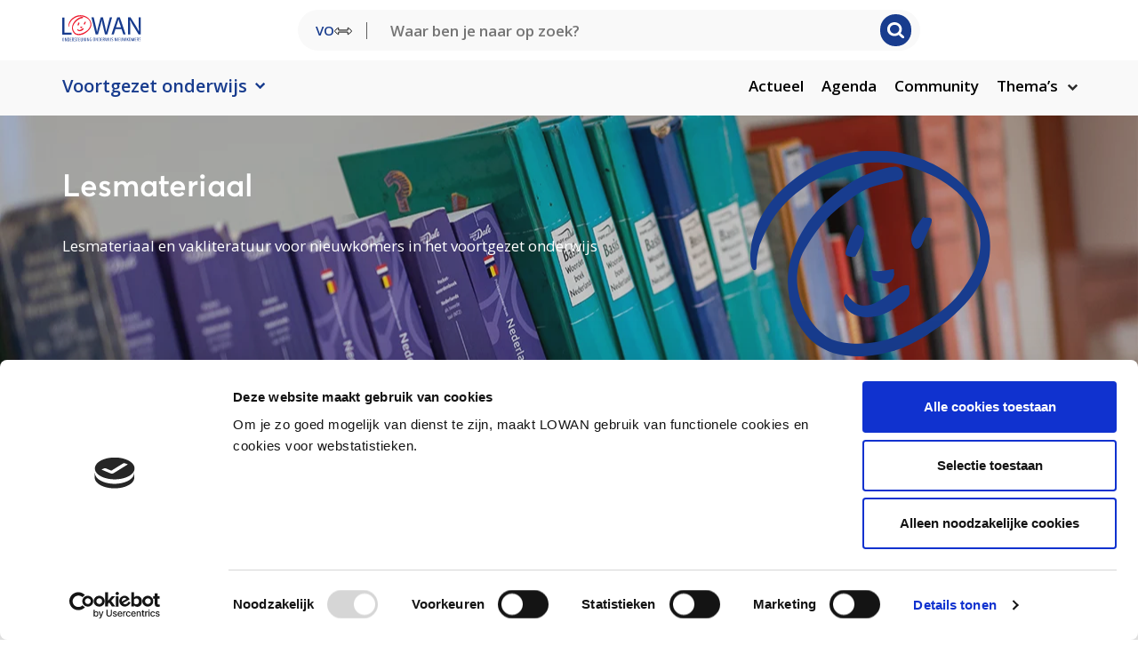

--- FILE ---
content_type: text/html; charset=UTF-8
request_url: https://www.lowan.nl/vo/lesmateriaal/disk/
body_size: 22138
content:
<!DOCTYPE html>
<!--[if lt IE 7]><html class="no-js lt-ie9 lt-ie8 lt-ie7" lang="nl-NL" prefix="og: https://ogp.me/ns#"><![endif]-->
<!--[if IE 7]>   <html class="no-js lt-ie9 lt-ie8" lang="nl-NL" prefix="og: https://ogp.me/ns#"><![endif]-->
<!--[if IE 8]>   <html class="no-js lt-ie9" lang="nl-NL" prefix="og: https://ogp.me/ns#"><![endif]-->
<!--[if gt IE 8]><!--><html class="no-js" lang="nl-NL" prefix="og: https://ogp.me/ns#"><!--<![endif]-->
<head>
    <meta charset="UTF-8">
    <meta name="viewport" content="width=device-width, initial-scale=1.0">
    <title>DISK - LOWAN</title>
    <link rel="icon" href="https://www.lowan.nl/wp-content/themes/lowan/images/favicon/favicon.ico" type="image/x-icon">
<link rel="shortcut icon" href="https://www.lowan.nl/wp-content/themes/lowan/images/favicon/favicon.ico" type="image/x-icon">
<link rel="apple-touch-icon" sizes="57x57" href="https://www.lowan.nl/wp-content/themes/lowan/images/favicon/apple-touch-icon-57x57.png">
<link rel="apple-touch-icon" sizes="114x114" href="https://www.lowan.nl/wp-content/themes/lowan/images/favicon/apple-touch-icon-114x114.png">
<link rel="apple-touch-icon" sizes="72x72" href="https://www.lowan.nl/wp-content/themes/lowan/images/favicon/apple-touch-icon-72x72.png">
<link rel="apple-touch-icon" sizes="144x144" href="https://www.lowan.nl/wp-content/themes/lowan/images/favicon/apple-touch-icon-144x144.png">
<link rel="apple-touch-icon" sizes="60x60" href="https://www.lowan.nl/wp-content/themes/lowan/images/favicon/apple-touch-icon-60x60.png">
<link rel="apple-touch-icon" sizes="120x120" href="https://www.lowan.nl/wp-content/themes/lowan/images/favicon/apple-touch-icon-120x120.png">
<link rel="apple-touch-icon" sizes="76x76" href="https://www.lowan.nl/wp-content/themes/lowan/images/favicon/apple-touch-icon-76x76.png">
<link rel="apple-touch-icon" sizes="152x152" href="https://www.lowan.nl/wp-content/themes/lowan/images/favicon/apple-touch-icon-152x152.png">
<link rel="icon" type="image/png" href="https://www.lowan.nl/wp-content/themes/lowan/images/favicon/favicon-196x196.png" sizes="196x196">
<link rel="icon" type="image/png" href="https://www.lowan.nl/wp-content/themes/lowan/images/favicon/favicon-160x160.png" sizes="160x160">
<link rel="icon" type="image/png" href="https://www.lowan.nl/wp-content/themes/lowan/images/favicon/favicon-96x96.png" sizes="96x96">
<link rel="icon" type="image/png" href="https://www.lowan.nl/wp-content/themes/lowan/images/favicon/favicon-16x16.png" sizes="16x16">
<link rel="icon" type="image/png" href="https://www.lowan.nl/wp-content/themes/lowan/images/favicon/favicon-32x32.png" sizes="32x32">
<meta name="msapplication-TileColor" content="#ed1b2e">
<meta name="msapplication-TileImage" content="https://www.lowan.nl/wp-content/themes/lowan/images/favicon/mstile-144x144.png">
<meta name="msapplication-square70x70logo" content="https://www.lowan.nl/wp-content/themes/lowan/images/favicon/mstile-70x70.png">
<meta name="msapplication-square150x150logo" content="https://www.lowan.nl/wp-content/themes/lowan/images/favicon/mstile-150x150.png">
<meta name="msapplication-square310x310logo" content="https://www.lowan.nl/wp-content/themes/lowan/images/favicon/mstile-310x310.png">
<meta name="msapplication-wide310x150logo" content="https://www.lowan.nl/wp-content/themes/lowan/images/favicon/mstile-310x150.png">        <!-- Google Tag Manager -->
<script>(function(w,d,s,l,i){w[l]=w[l]||[];w[l].push({'gtm.start':
new Date().getTime(),event:'gtm.js'});var f=d.getElementsByTagName(s)[0],
j=d.createElement(s),dl=l!='dataLayer'?'&l='+l:'';j.async=true;j.src=
'https://sgtm.lowan.nl/gtm.js?id='+i+dl;f.parentNode.insertBefore(j,f);
})(window,document,'script','dataLayer','GTM-PDL66RR');</script>
<!-- End Google Tag Manager -->    
<!-- Search Engine Optimization door Rank Math PRO - https://rankmath.com/ -->
<meta name="description" content="DISK is de nieuwe communicatieve en taakgerichte methode Nederlands voor anderstalige leerlingen in internationale schakelklassen (ISK)."/>
<meta name="robots" content="follow, index, max-snippet:-1, max-video-preview:-1, max-image-preview:large"/>
<link rel="canonical" href="https://www.lowan.nl/vo/lesmateriaal/disk/" />
<meta property="og:locale" content="nl_NL" />
<meta property="og:type" content="article" />
<meta property="og:title" content="DISK - LOWAN" />
<meta property="og:description" content="DISK is de nieuwe communicatieve en taakgerichte methode Nederlands voor anderstalige leerlingen in internationale schakelklassen (ISK)." />
<meta property="og:url" content="https://www.lowan.nl/vo/lesmateriaal/disk/" />
<meta property="og:site_name" content="LOWAN" />
<meta property="og:updated_time" content="2025-02-10T12:16:50+01:00" />
<meta property="og:image" content="https://www.lowan.nl/wp-content/uploads/2024/04/lowan-data.png" />
<meta property="og:image:secure_url" content="https://www.lowan.nl/wp-content/uploads/2024/04/lowan-data.png" />
<meta property="og:image:width" content="1200" />
<meta property="og:image:height" content="675" />
<meta property="og:image:alt" content="DISK" />
<meta property="og:image:type" content="image/png" />
<meta name="twitter:card" content="summary_large_image" />
<meta name="twitter:title" content="DISK - LOWAN" />
<meta name="twitter:description" content="DISK is de nieuwe communicatieve en taakgerichte methode Nederlands voor anderstalige leerlingen in internationale schakelklassen (ISK)." />
<meta name="twitter:image" content="https://www.lowan.nl/wp-content/uploads/2024/04/lowan-data.png" />
<!-- /Rank Math WordPress SEO plugin -->

<link rel='dns-prefetch' href='//static.addtoany.com' />
<link rel="alternate" type="application/rss+xml" title="LOWAN &raquo; DISK reacties feed" href="https://www.lowan.nl/vo/lesmateriaal/disk/feed/" />
<link rel="alternate" title="oEmbed (JSON)" type="application/json+oembed" href="https://www.lowan.nl/wp-json/oembed/1.0/embed?url=https%3A%2F%2Fwww.lowan.nl%2Fvo%2Flesmateriaal%2Fdisk%2F" />
<link rel="alternate" title="oEmbed (XML)" type="text/xml+oembed" href="https://www.lowan.nl/wp-json/oembed/1.0/embed?url=https%3A%2F%2Fwww.lowan.nl%2Fvo%2Flesmateriaal%2Fdisk%2F&#038;format=xml" />
<style id='wp-img-auto-sizes-contain-inline-css' type='text/css'>
img:is([sizes=auto i],[sizes^="auto," i]){contain-intrinsic-size:3000px 1500px}
/*# sourceURL=wp-img-auto-sizes-contain-inline-css */
</style>
<style id='wp-emoji-styles-inline-css' type='text/css'>

	img.wp-smiley, img.emoji {
		display: inline !important;
		border: none !important;
		box-shadow: none !important;
		height: 1em !important;
		width: 1em !important;
		margin: 0 0.07em !important;
		vertical-align: -0.1em !important;
		background: none !important;
		padding: 0 !important;
	}
/*# sourceURL=wp-emoji-styles-inline-css */
</style>
<link rel='stylesheet' id='wp-block-library-css' href='https://www.lowan.nl/wp-includes/css/dist/block-library/style.min.css?ver=6.9' type='text/css' media='all' />
<style id='global-styles-inline-css' type='text/css'>
:root{--wp--preset--aspect-ratio--square: 1;--wp--preset--aspect-ratio--4-3: 4/3;--wp--preset--aspect-ratio--3-4: 3/4;--wp--preset--aspect-ratio--3-2: 3/2;--wp--preset--aspect-ratio--2-3: 2/3;--wp--preset--aspect-ratio--16-9: 16/9;--wp--preset--aspect-ratio--9-16: 9/16;--wp--preset--color--black: #000000;--wp--preset--color--cyan-bluish-gray: #abb8c3;--wp--preset--color--white: #ffffff;--wp--preset--color--pale-pink: #f78da7;--wp--preset--color--vivid-red: #cf2e2e;--wp--preset--color--luminous-vivid-orange: #ff6900;--wp--preset--color--luminous-vivid-amber: #fcb900;--wp--preset--color--light-green-cyan: #7bdcb5;--wp--preset--color--vivid-green-cyan: #00d084;--wp--preset--color--pale-cyan-blue: #8ed1fc;--wp--preset--color--vivid-cyan-blue: #0693e3;--wp--preset--color--vivid-purple: #9b51e0;--wp--preset--gradient--vivid-cyan-blue-to-vivid-purple: linear-gradient(135deg,rgb(6,147,227) 0%,rgb(155,81,224) 100%);--wp--preset--gradient--light-green-cyan-to-vivid-green-cyan: linear-gradient(135deg,rgb(122,220,180) 0%,rgb(0,208,130) 100%);--wp--preset--gradient--luminous-vivid-amber-to-luminous-vivid-orange: linear-gradient(135deg,rgb(252,185,0) 0%,rgb(255,105,0) 100%);--wp--preset--gradient--luminous-vivid-orange-to-vivid-red: linear-gradient(135deg,rgb(255,105,0) 0%,rgb(207,46,46) 100%);--wp--preset--gradient--very-light-gray-to-cyan-bluish-gray: linear-gradient(135deg,rgb(238,238,238) 0%,rgb(169,184,195) 100%);--wp--preset--gradient--cool-to-warm-spectrum: linear-gradient(135deg,rgb(74,234,220) 0%,rgb(151,120,209) 20%,rgb(207,42,186) 40%,rgb(238,44,130) 60%,rgb(251,105,98) 80%,rgb(254,248,76) 100%);--wp--preset--gradient--blush-light-purple: linear-gradient(135deg,rgb(255,206,236) 0%,rgb(152,150,240) 100%);--wp--preset--gradient--blush-bordeaux: linear-gradient(135deg,rgb(254,205,165) 0%,rgb(254,45,45) 50%,rgb(107,0,62) 100%);--wp--preset--gradient--luminous-dusk: linear-gradient(135deg,rgb(255,203,112) 0%,rgb(199,81,192) 50%,rgb(65,88,208) 100%);--wp--preset--gradient--pale-ocean: linear-gradient(135deg,rgb(255,245,203) 0%,rgb(182,227,212) 50%,rgb(51,167,181) 100%);--wp--preset--gradient--electric-grass: linear-gradient(135deg,rgb(202,248,128) 0%,rgb(113,206,126) 100%);--wp--preset--gradient--midnight: linear-gradient(135deg,rgb(2,3,129) 0%,rgb(40,116,252) 100%);--wp--preset--font-size--small: 13px;--wp--preset--font-size--medium: 20px;--wp--preset--font-size--large: 36px;--wp--preset--font-size--x-large: 42px;--wp--preset--spacing--20: 0.44rem;--wp--preset--spacing--30: 0.67rem;--wp--preset--spacing--40: 1rem;--wp--preset--spacing--50: 1.5rem;--wp--preset--spacing--60: 2.25rem;--wp--preset--spacing--70: 3.38rem;--wp--preset--spacing--80: 5.06rem;--wp--preset--shadow--natural: 6px 6px 9px rgba(0, 0, 0, 0.2);--wp--preset--shadow--deep: 12px 12px 50px rgba(0, 0, 0, 0.4);--wp--preset--shadow--sharp: 6px 6px 0px rgba(0, 0, 0, 0.2);--wp--preset--shadow--outlined: 6px 6px 0px -3px rgb(255, 255, 255), 6px 6px rgb(0, 0, 0);--wp--preset--shadow--crisp: 6px 6px 0px rgb(0, 0, 0);}:where(.is-layout-flex){gap: 0.5em;}:where(.is-layout-grid){gap: 0.5em;}body .is-layout-flex{display: flex;}.is-layout-flex{flex-wrap: wrap;align-items: center;}.is-layout-flex > :is(*, div){margin: 0;}body .is-layout-grid{display: grid;}.is-layout-grid > :is(*, div){margin: 0;}:where(.wp-block-columns.is-layout-flex){gap: 2em;}:where(.wp-block-columns.is-layout-grid){gap: 2em;}:where(.wp-block-post-template.is-layout-flex){gap: 1.25em;}:where(.wp-block-post-template.is-layout-grid){gap: 1.25em;}.has-black-color{color: var(--wp--preset--color--black) !important;}.has-cyan-bluish-gray-color{color: var(--wp--preset--color--cyan-bluish-gray) !important;}.has-white-color{color: var(--wp--preset--color--white) !important;}.has-pale-pink-color{color: var(--wp--preset--color--pale-pink) !important;}.has-vivid-red-color{color: var(--wp--preset--color--vivid-red) !important;}.has-luminous-vivid-orange-color{color: var(--wp--preset--color--luminous-vivid-orange) !important;}.has-luminous-vivid-amber-color{color: var(--wp--preset--color--luminous-vivid-amber) !important;}.has-light-green-cyan-color{color: var(--wp--preset--color--light-green-cyan) !important;}.has-vivid-green-cyan-color{color: var(--wp--preset--color--vivid-green-cyan) !important;}.has-pale-cyan-blue-color{color: var(--wp--preset--color--pale-cyan-blue) !important;}.has-vivid-cyan-blue-color{color: var(--wp--preset--color--vivid-cyan-blue) !important;}.has-vivid-purple-color{color: var(--wp--preset--color--vivid-purple) !important;}.has-black-background-color{background-color: var(--wp--preset--color--black) !important;}.has-cyan-bluish-gray-background-color{background-color: var(--wp--preset--color--cyan-bluish-gray) !important;}.has-white-background-color{background-color: var(--wp--preset--color--white) !important;}.has-pale-pink-background-color{background-color: var(--wp--preset--color--pale-pink) !important;}.has-vivid-red-background-color{background-color: var(--wp--preset--color--vivid-red) !important;}.has-luminous-vivid-orange-background-color{background-color: var(--wp--preset--color--luminous-vivid-orange) !important;}.has-luminous-vivid-amber-background-color{background-color: var(--wp--preset--color--luminous-vivid-amber) !important;}.has-light-green-cyan-background-color{background-color: var(--wp--preset--color--light-green-cyan) !important;}.has-vivid-green-cyan-background-color{background-color: var(--wp--preset--color--vivid-green-cyan) !important;}.has-pale-cyan-blue-background-color{background-color: var(--wp--preset--color--pale-cyan-blue) !important;}.has-vivid-cyan-blue-background-color{background-color: var(--wp--preset--color--vivid-cyan-blue) !important;}.has-vivid-purple-background-color{background-color: var(--wp--preset--color--vivid-purple) !important;}.has-black-border-color{border-color: var(--wp--preset--color--black) !important;}.has-cyan-bluish-gray-border-color{border-color: var(--wp--preset--color--cyan-bluish-gray) !important;}.has-white-border-color{border-color: var(--wp--preset--color--white) !important;}.has-pale-pink-border-color{border-color: var(--wp--preset--color--pale-pink) !important;}.has-vivid-red-border-color{border-color: var(--wp--preset--color--vivid-red) !important;}.has-luminous-vivid-orange-border-color{border-color: var(--wp--preset--color--luminous-vivid-orange) !important;}.has-luminous-vivid-amber-border-color{border-color: var(--wp--preset--color--luminous-vivid-amber) !important;}.has-light-green-cyan-border-color{border-color: var(--wp--preset--color--light-green-cyan) !important;}.has-vivid-green-cyan-border-color{border-color: var(--wp--preset--color--vivid-green-cyan) !important;}.has-pale-cyan-blue-border-color{border-color: var(--wp--preset--color--pale-cyan-blue) !important;}.has-vivid-cyan-blue-border-color{border-color: var(--wp--preset--color--vivid-cyan-blue) !important;}.has-vivid-purple-border-color{border-color: var(--wp--preset--color--vivid-purple) !important;}.has-vivid-cyan-blue-to-vivid-purple-gradient-background{background: var(--wp--preset--gradient--vivid-cyan-blue-to-vivid-purple) !important;}.has-light-green-cyan-to-vivid-green-cyan-gradient-background{background: var(--wp--preset--gradient--light-green-cyan-to-vivid-green-cyan) !important;}.has-luminous-vivid-amber-to-luminous-vivid-orange-gradient-background{background: var(--wp--preset--gradient--luminous-vivid-amber-to-luminous-vivid-orange) !important;}.has-luminous-vivid-orange-to-vivid-red-gradient-background{background: var(--wp--preset--gradient--luminous-vivid-orange-to-vivid-red) !important;}.has-very-light-gray-to-cyan-bluish-gray-gradient-background{background: var(--wp--preset--gradient--very-light-gray-to-cyan-bluish-gray) !important;}.has-cool-to-warm-spectrum-gradient-background{background: var(--wp--preset--gradient--cool-to-warm-spectrum) !important;}.has-blush-light-purple-gradient-background{background: var(--wp--preset--gradient--blush-light-purple) !important;}.has-blush-bordeaux-gradient-background{background: var(--wp--preset--gradient--blush-bordeaux) !important;}.has-luminous-dusk-gradient-background{background: var(--wp--preset--gradient--luminous-dusk) !important;}.has-pale-ocean-gradient-background{background: var(--wp--preset--gradient--pale-ocean) !important;}.has-electric-grass-gradient-background{background: var(--wp--preset--gradient--electric-grass) !important;}.has-midnight-gradient-background{background: var(--wp--preset--gradient--midnight) !important;}.has-small-font-size{font-size: var(--wp--preset--font-size--small) !important;}.has-medium-font-size{font-size: var(--wp--preset--font-size--medium) !important;}.has-large-font-size{font-size: var(--wp--preset--font-size--large) !important;}.has-x-large-font-size{font-size: var(--wp--preset--font-size--x-large) !important;}
/*# sourceURL=global-styles-inline-css */
</style>

<style id='classic-theme-styles-inline-css' type='text/css'>
/*! This file is auto-generated */
.wp-block-button__link{color:#fff;background-color:#32373c;border-radius:9999px;box-shadow:none;text-decoration:none;padding:calc(.667em + 2px) calc(1.333em + 2px);font-size:1.125em}.wp-block-file__button{background:#32373c;color:#fff;text-decoration:none}
/*# sourceURL=/wp-includes/css/classic-themes.min.css */
</style>
<link rel='stylesheet' id='style.css-css' href='https://www.lowan.nl/wp-content/themes/lowan/style.css?ver=1.0.95' type='text/css' media='all' />
<link rel='stylesheet' id='addtoany-css' href='https://www.lowan.nl/wp-content/plugins/add-to-any/addtoany.min.css?ver=1.16' type='text/css' media='all' />
<script type="text/javascript" id="addtoany-core-js-before">
/* <![CDATA[ */
window.a2a_config=window.a2a_config||{};a2a_config.callbacks=[];a2a_config.overlays=[];a2a_config.templates={};a2a_localize = {
	Share: "Delen",
	Save: "Opslaan",
	Subscribe: "Inschrijven",
	Email: "E-mail",
	Bookmark: "Bookmark",
	ShowAll: "Alles weergeven",
	ShowLess: "Niet alles weergeven",
	FindServices: "Vind dienst(en)",
	FindAnyServiceToAddTo: "Vind direct een dienst om aan toe te voegen",
	PoweredBy: "Mede mogelijk gemaakt door",
	ShareViaEmail: "Delen per e-mail",
	SubscribeViaEmail: "Abonneren via e-mail",
	BookmarkInYourBrowser: "Bookmark in je browser",
	BookmarkInstructions: "Druk op Ctrl+D of \u2318+D om deze pagina te bookmarken",
	AddToYourFavorites: "Voeg aan je favorieten toe",
	SendFromWebOrProgram: "Stuur vanuit elk e-mailadres of e-mail programma",
	EmailProgram: "E-mail programma",
	More: "Meer&#8230;",
	ThanksForSharing: "Bedankt voor het delen!",
	ThanksForFollowing: "Dank voor het volgen!"
};

a2a_config.icon_color="transparent";

//# sourceURL=addtoany-core-js-before
/* ]]> */
</script>
<script type="text/javascript" defer src="https://static.addtoany.com/menu/page.js" id="addtoany-core-js"></script>
<script type="text/javascript" src="https://www.lowan.nl/wp-includes/js/jquery/jquery.min.js?ver=3.7.1" id="jquery-core-js"></script>
<script type="text/javascript" src="https://www.lowan.nl/wp-includes/js/jquery/jquery-migrate.min.js?ver=3.4.1" id="jquery-migrate-js"></script>
<script type="text/javascript" defer src="https://www.lowan.nl/wp-content/plugins/add-to-any/addtoany.min.js?ver=1.1" id="addtoany-jquery-js"></script>
<link rel="https://api.w.org/" href="https://www.lowan.nl/wp-json/" /><link rel="alternate" title="JSON" type="application/json" href="https://www.lowan.nl/wp-json/wp/v2/teaching_material_vo/10470" /><link rel="EditURI" type="application/rsd+xml" title="RSD" href="https://www.lowan.nl/xmlrpc.php?rsd" />
<meta name="generator" content="WordPress 6.9" />
<link rel='shortlink' href='https://www.lowan.nl/?p=10470' />
<meta name="et-api-version" content="v1"><meta name="et-api-origin" content="https://www.lowan.nl"><link rel="https://theeventscalendar.com/" href="https://www.lowan.nl/wp-json/tribe/tickets/v1/" /><meta name="tec-api-version" content="v1"><meta name="tec-api-origin" content="https://www.lowan.nl"><link rel="alternate" href="https://www.lowan.nl/wp-json/tribe/events/v1/" />    <script>
        var ajaxUrl = 'https://www.lowan.nl/wp-admin/admin-ajax.php';
    </script>
    <style type="text/css">.recentcomments a{display:inline !important;padding:0 !important;margin:0 !important;}</style>		<style type="text/css" id="wp-custom-css">
			.grecaptcha-badge{
	visibility: collapse !important;  
}

.tribe-events-schedule .tribe-events-cost, .tribe-events-event-cost-label, .tribe-events-event-cost {
	display: none;
}

.sections-container ul {
	margin-top: 0px;
}

body .gform_wrapper .gfield_checkbox li label .check, body .gform_wrapper .gfield_radio li label .check {
    border-color: #7D7D7E;
}

.blue .snippets-wrapper .snippets-container .snippet-wrapper .text-wrapper {
    background-color: #183c8e;
}

@media only screen and (max-width:1200px) {
	.main .breadcrumbs-holder {
    margin-bottom: 0;
	}	
	
	.page-container .side-child-menu {
        display: block !important;
    }
	.page-container .side-child-menu {
    width: 100%;
    position: relative;
    top: 0px;
    bottom: 0;
    padding: 40px 33px;
    margin-bottom: 20px;
}
}
		</style>
		
                        <!--            <script type='text/javascript' src='https://static.mailplus.nl/jq/jquery-3.6.0.min.js' language='javascript'></script>-->
            <script type='text/javascript' src='https://static.mailplus.nl/jq/jquery.validate.1.19.3.min.js' language='javascript'></script>
            <link rel='stylesheet' href='https://static.mailplus.nl/jq/ui/jquery-ui-1.12.1.custom.min.css' type='text/css'></link>
            <script type='text/javascript' src='https://static.mailplus.nl/jq/ui/jquery-ui-1.12.1.custom.min.js' language='javascript'></script>
            <script type='text/javascript' src='https://m13.mailplus.nl/genericservice/code/servlet/React?command=getFormJs&uid=2110652&feid=mnBFekVsAfMyS5iSd5ED&p=https&om=d&of=x&c=1&jq=3'></script>
            <!-- not footer -->
            <script type='text/javascript' src='https://m13.mailplus.nl/genericservice/code/servlet/React?command=getFormJs&uid=2110652&feid=hRRgTwDMSKdyystSIFeA&p=https&om=d&of=h&jq=3'></script>
            </head>
<body class="wp-singular teaching_material_vo-template-default single single-teaching_material_vo postid-10470 wp-theme-lowan blue tribe-no-js tec-no-tickets-on-recurring tec-no-rsvp-on-recurring tribe-theme-lowan">
    <!-- Google Tag Manager (noscript) -->
<noscript><iframe src="https://sgtm.lowan.nl/ns.html?id=GTM-PDL66RR"
height="0" width="0" style="display:none;visibility:hidden"></iframe></noscript>
<!-- End Google Tag Manager (noscript) --><header class="main-header">
    <section class="part-main-navigation hide-on-desktop">
        <div class="logo-wrapper">
            <a href="https://www.lowan.nl" rel="nofollow" class="logo-link">
                <img src="https://www.lowan.nl/wp-content/themes/lowan/images/main-logo.svg" alt="main-logo">
            </a>

            <div class="ham-icon">
                <span></span>
                <span></span>
                <span></span>
                <span></span>
            </div>
        </div>
    </section>
    <div class="overflow-background"></div>
    <div class="mobile-nav-container">
        <div class="header-top">
            <div class="row">
                <div class="medium-12 columns">
                    <div class="header-top-wrapper">
                        <div class="use-menu-tip">
                            <span class="text">
                                Bekijk menu
                            </span>
                            <i class="arrow"></i>
                        </div>
                        <div class="header-top-logo">
                            <a href="https://www.lowan.nl" rel="nofollow" class="logo-link">
                                <img src="https://www.lowan.nl/wp-content/themes/lowan/images/main-logo.svg" alt="main-logo">
                            </a>
                        </div>
                        <div class="header-top-middle">
                                                            <a class="switcher" href="/po/">
                                    <sapn class="website-name blue">VO</sapn>
                                                                        <img src="https://www.lowan.nl/wp-content/themes/lowan/images/switcher.svg">
                                </a>
                                <div class="header-top-search">
                                    <form role="search" method="get" id="searchform" action="https://www.lowan.nl/">
    <input type="text" value="" name="s" id="s" placeholder="Waar ben je naar op zoek?">
    <input type="hidden" name="page_type" value="vo">
    <button type="submit">
        <img src="https://www.lowan.nl/wp-content/themes/lowan/images/sprites/search-white.svg" alt="avatar">
    </button>
</form>
                                </div>
                        </div>
                        <div class="header-top-button">
                                                                                                                </div>
                    </div>
                </div>
            </div>
        </div>
        <div class="header-container-menu">
            <div class="row">
                <div class="medium-12 columns">
                    <div class="header-menus">
                        <div class="header-menu-left">
                            <nav class="main-nav-container">
                                <ul id="menu-voortgezet-onderwijs" class="main-nav"><li id="menu-item-27656" class="menu-item menu-item-type-post_type menu-item-object-page with-mega-menu menu-item-27656"><a href="https://www.lowan.nl/vo/" data-mega-menu="6" class="menu-mega-item-link menu-item-link">Voortgezet onderwijs</a></li>
</ul>                            </nav>
                        </div>
                        <div class="header-menu-right">
                            <nav class="main-nav-container">
                                <ul id="menu-menu-rechts-vo" class="main-nav"><li id="menu-item-28081" class="menu-item menu-item-type-custom menu-item-object-custom menu-item-28081"><a href="https://www.lowan.nl/vo/nieuws/" class="menu-item-link">Actueel</a></li>
<li id="menu-item-27899" class="menu-item menu-item-type-post_type menu-item-object-page menu-item-27899"><a href="https://www.lowan.nl/vo/agenda/" class="menu-item-link">Agenda</a></li>
<li id="menu-item-36517" class="menu-item menu-item-type-custom menu-item-object-custom menu-item-36517"><a href="https://www.lowan-vo.nl" class="menu-item-link">Community</a></li>
<li id="menu-item-27900" class="menu-item menu-item-type-custom menu-item-object-custom with-mega-menu menu-item-27900"><a data-mega-menu="5" class="menu-mega-item-link menu-item-link">Thema&#8217;s</a></li>
</ul>                            </nav>
                        </div>
                    </div>
                </div>
            </div>
                                <div class="mega-menu-wrap" data-menu="1">
                <div class="mega-menu-row">
                    <div class="mega-menu-columns">
                        <div class="mega-menu-template">
                                                                                                                    <div class="block-menu">
            <div class="block-menu-content">
                                                                               <a href="https://www.lowan.nl/po/nieuws/data-taaltoets/" class="block-item">
                                                              <img class="block-image" src="https://www.lowan.nl/wp-content/uploads/2025/02/Schermafbeelding-2025-02-20-160426.png" alt="data taaltoets" />
                                                                                         <div class="block-title">Help mee met de nieuwe taaltoets</div>
                                                    </a>
                                                                                                    <a href="https://www.lowan.nl/po/nieuws/kinderpostzegels-kans/" class="block-item">
                                                              <img class="block-image" src="https://www.lowan.nl/wp-content/uploads/2025/02/Kinderpostzegels-940x370-1.jpg" alt="" />
                                                                                         <div class="block-title">Doe mee met de kinderpostzegels</div>
                                                    </a>
                                                                                                    <a href="https://www.lowan.nl/po/nieuws/spreekkansen-doelen/" class="block-item">
                                                              <img class="block-image" src="https://www.lowan.nl/wp-content/uploads/2023/10/Taalrondes-550x250-1.jpg" alt="" />
                                                                                         <div class="block-title">Zonder spreekkansen geen taal! </div>
                                                    </a>
                                                                                                    <a href="https://www.lowan.nl/po/nieuws/" class="block-item">
                                                              <img class="block-image" src="https://www.lowan.nl/wp-content/uploads/2024/04/lowan-data.png" alt="" />
                                                                                         <div class="block-title">Ga naar meer actueel nieuws</div>
                                                    </a>
                                                  </div>
</div>
                                                                            </div>
                    </div>
                </div>
                <div class="mega-menu-footer">
                    <div class="mega-menu-row">
                        <div class="mega-menu-columns">
                            <div class="footer-content">
                                                                                                                                                                <div class="footer-menu-details">
                                                                                                            <div class="bar-title">Voortgezet onderwijs</div>
                                                                                                                                                                                                                    <a href="mailto:helpdeskvo@lowan.nl" class="email-link">helpdeskvo@lowan.nl</a>
                                                                                                    </div>
                                                                                                    <div class="button-wrapper">
                                                                                    <a class="btn" href="https://www.lowan.nl/vo/over-lowan/"><span>Over LOWAN-vo</span></a>
                                                                                        </div>
                                                                                                                                                                                                </div>
                        </div>
                    </div>
                </div>
            </div>
                    <div class="mega-menu-wrap" data-menu="2">
                <div class="mega-menu-row">
                    <div class="mega-menu-columns">
                        <div class="mega-menu-template">
                                                                                                                        <div class="cta-menu simple-menu">
                    <div class="single-menu">
                                    <div class="menu-title">Studiedagen 2025</div>
                                                    <div class="menu-items">
                                                    <div class="cta-item-wrapper">
                                <a class="cta-item link_with_cta" href="https://www.lowan.nl/po/studiedagen-lowan-po/" target="_self">Terugblik</a>
                                                                                                    <div class="menu-cta-block">
                                        <div class="cta-texts">
                                                                                            <div class="cta-title">Terugblik</div>
                                                                                                                                        <div class="cta-description"><p>Op 25 en 26 maart waren de landelijke LOWAN-PO studiedagen. Met als dit jaar het thema &#8216;sta(p) in de wereld van nieuwkomers&#8217;.</p>
</div>
                                                                                                                                        <a class="cta_link" href="https://www.lowan.nl/po/studiedagen-lowan-po/">Terugblik<i class="arrow-list-icon"></i></a>
                                                                                    </div>
                                                                                <div class="cta-image">
                                            <img src="https://www.lowan.nl/wp-content/uploads/2024/11/241023_LOWAN_websiteHeader_studiedagen2025-940-370.jpg" alt="" />
                                        </div>
                                                                            </div>
                                                            </div>
                                                    <div class="cta-item-wrapper">
                                <a class="cta-item link_with_cta" href="https://www.lowan.nl/po/studiedagen-lowan-po#section-2" target="_self">Presentaties</a>
                                                                                                    <div class="menu-cta-block">
                                        <div class="cta-texts">
                                                                                            <div class="cta-title">Presentaties</div>
                                                                                                                                        <div class="cta-description"><p>Op beide dagen was er een aanbod van ruim 90 sessies. De PowerPoints worden verzameld en op de site gepubliceerd.</p>
</div>
                                                                                                                                        <a class="cta_link" href="https://www.lowan.nl/po/studiedagen-lowan-po#section-2">Inhoud en sessies<i class="arrow-list-icon"></i></a>
                                                                                    </div>
                                                                                <div class="cta-image">
                                            <img src="https://www.lowan.nl/wp-content/uploads/2025/03/Schermafbeelding-2025-03-02-201730.png" alt="" />
                                        </div>
                                                                            </div>
                                                            </div>
                                            </div>
                            </div>
                <div class="cta-wrapper"></div>
    </div>
                                                                            </div>
                    </div>
                </div>
                <div class="mega-menu-footer">
                    <div class="mega-menu-row">
                        <div class="mega-menu-columns">
                            <div class="footer-content">
                                                                                                                                                                <div class="footer-menu-details">
                                                                                                            <div class="bar-title">Voortgezet onderwijs</div>
                                                                                                                                                                                                                    <a href="mailto:helpdeskvo@lowan.nl" class="email-link">helpdeskvo@lowan.nl</a>
                                                                                                    </div>
                                                                                                    <div class="button-wrapper">
                                                                                    <a class="btn" href="https://www.lowan.nl/vo/over-lowan/"><span>Over LOWAN-vo</span></a>
                                                                                        </div>
                                                                                                                                                                                                </div>
                        </div>
                    </div>
                </div>
            </div>
                    <div class="mega-menu-wrap" data-menu="3">
                <div class="mega-menu-row">
                    <div class="mega-menu-columns">
                        <div class="mega-menu-template">
                                                                                                                        <div class="cta-menu simple-menu">
                    <div class="single-menu">
                                    <div class="menu-title">Nieuwkomers in regulier</div>
                                                    <div class="menu-items">
                                                    <div class="cta-item-wrapper">
                                <a class="cta-item link_with_cta" href="https://www.lowan.nl/po/nieuwkomers-in-regulier/" target="_self">Algemeen</a>
                                                                                                    <div class="menu-cta-block">
                                        <div class="cta-texts">
                                                                                            <div class="cta-title">Nieuwkomers in regulier</div>
                                                                                                                                        <div class="cta-description"><p><span data-contrast="auto">Op de LOWAN-website kun je uitgebreide informatie vinden voor het onderwijs aan nieuwkomers. Soms is het moeilijk om te weten waar je moet beginnen. Als je specifiek op zoek bent naar informatie voor nieuwkomers in het reguliere onderwijs, dan helpt deze pagina je op weg. </span><span data-ccp-props="{}"> </span></p>
</div>
                                                                                                                                        <a class="cta_link" href="https://www.lowan.nl/po/nieuwkomers-in-regulier/">Nieuwkomers in regulier<i class="arrow-list-icon"></i></a>
                                                                                    </div>
                                                                                <div class="cta-image">
                                            <img src="https://www.lowan.nl/wp-content/uploads/2024/04/StudiedagLowan-PO-550x340-9.jpg" alt="" />
                                        </div>
                                                                            </div>
                                                            </div>
                                                    <div class="cta-item-wrapper">
                                <a class="cta-item link_with_cta" href="https://www.lowan.nl/po/nieuwkomers-in-regulier/#section-1" target="_self">Snel kennis opdoen</a>
                                                                                                    <div class="menu-cta-block">
                                        <div class="cta-texts">
                                                                                            <div class="cta-title">Snel kennis opdoen</div>
                                                                                                                                        <div class="cta-description"><p>Vergroot je kennis om goed voorbereid te zijn.</p>
</div>
                                                                                                                                        <a class="cta_link" href="https://www.lowan.nl/po/nieuwkomers-in-regulier#section-1">Snel kennis opdoen<i class="arrow-list-icon"></i></a>
                                                                                    </div>
                                                                                <div class="cta-image">
                                            <img src="https://www.lowan.nl/wp-content/uploads/2023/03/2023-LOWANPO-0290-550x340-1.jpg" alt="" />
                                        </div>
                                                                            </div>
                                                            </div>
                                                    <div class="cta-item-wrapper">
                                <a class="cta-item link_with_cta" href="https://www.lowan.nl/po/nieuwkomers-in-regulier/#section-2" target="_self">Aan de slag</a>
                                                                                                    <div class="menu-cta-block">
                                        <div class="cta-texts">
                                                                                            <div class="cta-title">Aan de slag</div>
                                                                                                                                        <div class="cta-description"><p>Weten hoe je goed kan starten, doelgericht en je aanbod kan versterken? Klik dan hier.</p>
</div>
                                                                                                                                        <a class="cta_link" href="https://www.lowan.nl/po/nieuwkomers-in-regulier/#section-2">Aan de slag<i class="arrow-list-icon"></i></a>
                                                                                    </div>
                                                                                <div class="cta-image">
                                            <img src="https://www.lowan.nl/wp-content/uploads/2023/03/2023-LOWANPO-0360-550x340-1.jpg" alt="" />
                                        </div>
                                                                            </div>
                                                            </div>
                                                    <div class="cta-item-wrapper">
                                <a class="cta-item link_with_cta" href="https://www.lowan.nl/po/professionalisering/scholing/" target="_self">Database scholing</a>
                                                                                                    <div class="menu-cta-block">
                                        <div class="cta-texts">
                                                                                            <div class="cta-title">Scholingsdatabase</div>
                                                                                                                                        <div class="cta-description"><p>Op zoek naar scholing? In de database vind je het professionaliseringsaanbod (zowel op maat als op datum) van LOWAN-po en een groot aantal aanbieders.</p>
</div>
                                                                                                                                        <a class="cta_link" href="https://www.lowan.nl/po/professionalisering/scholing/">Naar de database<i class="arrow-list-icon"></i></a>
                                                                                    </div>
                                                                                <div class="cta-image">
                                            <img src="https://www.lowan.nl/wp-content/uploads/2025/03/Scholing-550-340.jpg" alt="" />
                                        </div>
                                                                            </div>
                                                            </div>
                                            </div>
                            </div>
                <div class="cta-wrapper"></div>
    </div>
                                                                            </div>
                    </div>
                </div>
                <div class="mega-menu-footer">
                    <div class="mega-menu-row">
                        <div class="mega-menu-columns">
                            <div class="footer-content">
                                                                                                                                                                <div class="footer-menu-details">
                                                                                                            <div class="bar-title">Voortgezet onderwijs</div>
                                                                                                                                                                                                                    <a href="mailto:helpdeskvo@lowan.nl" class="email-link">helpdeskvo@lowan.nl</a>
                                                                                                    </div>
                                                                                                    <div class="button-wrapper">
                                                                                    <a class="btn" href="https://www.lowan.nl/vo/over-lowan/"><span>Over LOWAN-vo</span></a>
                                                                                        </div>
                                                                                                                                                                                                </div>
                        </div>
                    </div>
                </div>
            </div>
                    <div class="mega-menu-wrap" data-menu="4">
                <div class="mega-menu-row">
                    <div class="mega-menu-columns">
                        <div class="mega-menu-template">
                                                                                                                            <div class="mega-menu-content">
            <div class="recurring-menu-item" data-menu-id="1">
                                    <div class="menu-title">Categorieën</div>
                                <ul id="menu-main-nav-po" class="recurring_menu has-icons"><li id="menu-item-5229" class="menu-item menu-item-type-post_type menu-item-object-page menu-item-has-children menu-item-5229"><img src="https://www.lowan.nl/wp-content/uploads/2020/03/Euroteken-rood.svg" class="menu-icon"> <a href="https://www.lowan.nl/po/richtlijnen-en-kaders/" class="menu-item-link">Geld en regelgeving</a>
<ul class="sub-menu">
	<li id="menu-item-5429" class="menu-item menu-item-type-post_type menu-item-object-page menu-item-has-children menu-item-5429"><a href="https://www.lowan.nl/po/richtlijnen-en-kaders/bekostiging-ocw/" class="menu-item-link">Bekostiging overheid</a>
	<ul class="sub-menu">
		<li id="menu-item-29748" class="menu-item menu-item-type-custom menu-item-object-custom menu-item-29748"><a href="https://www.lowan.nl/po/richtlijnen-en-kaders/bekostiging-ocw/#section-3" class="menu-item-link">Aanvullende bekostiging</a></li>
		<li id="menu-item-30277" class="menu-item menu-item-type-custom menu-item-object-custom menu-item-30277"><a href="https://www.lowan.nl/po/richtlijnen-en-kaders/bekostiging-ocw/#section-2" class="menu-item-link">Inschrijven nieuwkomersleerlingen</a></li>
		<li id="menu-item-29744" class="menu-item menu-item-type-custom menu-item-object-custom menu-item-29744"><a href="https://www.lowan.nl/po/richtlijnen-en-kaders/bekostiging-ocw/#section-7" class="menu-item-link">Spreekuren bekostiging</a></li>
		<li id="menu-item-13820" class="menu-item menu-item-type-post_type menu-item-object-page menu-item-13820"><a href="https://www.lowan.nl/po/richtlijnen-en-kaders/bekostiging-ocw/documenten/" class="menu-item-link">Verblijfsdocumenten</a></li>
		<li id="menu-item-29747" class="menu-item menu-item-type-custom menu-item-object-custom menu-item-29747"><a href="https://www.lowan.nl/po/richtlijnen-en-kaders/bekostiging-ocw/#section-9" class="menu-item-link">Veelgestelde vragen omtrent bekostiging</a></li>
		<li id="menu-item-29745" class="menu-item menu-item-type-custom menu-item-object-custom menu-item-29745"><a href="https://www.lowan.nl/po/richtlijnen-en-kaders/bekostiging-ocw/#section-11" class="menu-item-link">Rekentool</a></li>
		<li id="menu-item-29746" class="menu-item menu-item-type-custom menu-item-object-custom menu-item-29746"><a href="https://www.lowan.nl/po/richtlijnen-en-kaders/bekostiging-ocw/#section-12" class="menu-item-link">Dislocatie</a></li>
	</ul>
</li>
	<li id="menu-item-8184" class="menu-item menu-item-type-post_type menu-item-object-page menu-item-has-children menu-item-8184"><a href="https://www.lowan.nl/po/richtlijnen-en-kaders/inspectie-van-onderwijs/" class="menu-item-link">Inspectie</a>
	<ul class="sub-menu">
		<li id="menu-item-27621" class="menu-item menu-item-type-post_type menu-item-object-page menu-item-27621"><a href="https://www.lowan.nl/po/richtlijnen-en-kaders/inspectie-van-onderwijs/inspectie-alg/" class="menu-item-link">Algemeen</a></li>
		<li id="menu-item-8563" class="menu-item menu-item-type-post_type menu-item-object-page menu-item-8563"><a href="https://www.lowan.nl/po/richtlijnen-en-kaders/inspectie-van-onderwijs/typen-nieuwkomerslocaties/" class="menu-item-link">Type scholen</a></li>
		<li id="menu-item-27623" class="menu-item menu-item-type-custom menu-item-object-custom menu-item-27623"><a href="https://www.lowan.nl/po/richtlijnen-en-kaders/inspectie-van-onderwijs/#section-3" class="menu-item-link">Resultaten tellen niet mee</a></li>
	</ul>
</li>
	<li id="menu-item-5368" class="menu-item menu-item-type-post_type menu-item-object-page menu-item-5368"><a href="https://www.lowan.nl/po/richtlijnen-en-kaders/leerplicht/" class="menu-item-link">Leerplicht</a></li>
	<li id="menu-item-5436" class="menu-item menu-item-type-post_type menu-item-object-page menu-item-5436"><a href="https://www.lowan.nl/po/richtlijnen-en-kaders/asielprocedure/" class="menu-item-link">Asielprocedure</a></li>
	<li id="menu-item-8913" class="menu-item menu-item-type-post_type menu-item-object-page menu-item-8913"><a href="https://www.lowan.nl/po/richtlijnen-en-kaders/regelingen-coa/" class="menu-item-link">Kaders en regelingen COA</a></li>
	<li id="menu-item-5394" class="menu-item menu-item-type-post_type menu-item-object-page menu-item-5394"><a href="https://www.lowan.nl/po/richtlijnen-en-kaders/ondersteunen-ouders/" class="menu-item-link">Ondersteuning ouders</a></li>
</ul>
</li>
<li id="menu-item-5228" class="menu-item menu-item-type-post_type menu-item-object-page menu-item-has-children menu-item-5228"><img src="https://www.lowan.nl/wp-content/uploads/2020/03/family-red.svg" class="menu-icon"> <a href="https://www.lowan.nl/po/kwaliteitszorg/" class="menu-item-link">Kwaliteitszorg</a>
<ul class="sub-menu">
	<li id="menu-item-23310" class="menu-item menu-item-type-post_type menu-item-object-page menu-item-has-children menu-item-23310"><a href="https://www.lowan.nl/po/kwaliteitszorg/sterke-start/" class="menu-item-link">Sterke start</a>
	<ul class="sub-menu">
		<li id="menu-item-27626" class="menu-item menu-item-type-custom menu-item-object-custom menu-item-27626"><a href="https://www.lowan.nl/po/kwaliteitszorg/sterke-start/" class="menu-item-link">Algemeen</a></li>
		<li id="menu-item-27635" class="menu-item menu-item-type-custom menu-item-object-custom menu-item-27635"><a href="https://www.lowan.nl/po/kwaliteitszorg/sterke-start/#section-2" class="menu-item-link">Inschrijfgesprek</a></li>
		<li id="menu-item-27641" class="menu-item menu-item-type-custom menu-item-object-custom menu-item-27641"><a href="https://www.lowan.nl/po/kwaliteitszorg/sterke-start/#section-8" class="menu-item-link">Start van een leerling</a></li>
		<li id="menu-item-9018" class="menu-item menu-item-type-post_type menu-item-object-page menu-item-9018"><a href="https://www.lowan.nl/po/kwaliteitszorg/sterke-start/nieuwe-leerling/" class="menu-item-link">Teamgesprek: start leerling</a></li>
		<li id="menu-item-28797" class="menu-item menu-item-type-custom menu-item-object-custom menu-item-28797"><a href="https://www.lowan.nl/po/kwaliteitszorg/sterke-start/land_vertrek/" class="menu-item-link">Teamgesprek: vertrek uit land</a></li>
		<li id="menu-item-27643" class="menu-item menu-item-type-custom menu-item-object-custom menu-item-27643"><a href="https://www.lowan.nl/po/kwaliteitszorg/sterke-start/#section-11" class="menu-item-link">Brede intake</a></li>
		<li id="menu-item-27644" class="menu-item menu-item-type-custom menu-item-object-custom menu-item-27644"><a href="https://www.lowan.nl/po/kwaliteitszorg/sterke-start/#section-16" class="menu-item-link">Doorstroomperspectief</a></li>
		<li id="menu-item-27645" class="menu-item menu-item-type-post_type menu-item-object-page menu-item-27645"><a href="https://www.lowan.nl/po/kwaliteitszorg/sterke-start/tolk-en-vertaaldiensten/" class="menu-item-link">Een tolk inzetten, gebruik maken van Global Talk</a></li>
	</ul>
</li>
	<li id="menu-item-14165" class="menu-item menu-item-type-post_type menu-item-object-page menu-item-has-children menu-item-14165"><a href="https://www.lowan.nl/po/kwaliteitszorg/zicht-op-ontwikkeling/" class="menu-item-link">Zicht op ontwikkeling</a>
	<ul class="sub-menu">
		<li id="menu-item-29487" class="menu-item menu-item-type-post_type menu-item-object-page menu-item-29487"><a href="https://www.lowan.nl/po/kwaliteitszorg/zicht-op-ontwikkeling/" class="menu-item-link">Algemeen</a></li>
		<li id="menu-item-27652" class="menu-item menu-item-type-custom menu-item-object-custom menu-item-27652"><a href="https://www.lowan.nl/po/kwaliteitszorg/zicht-op-ontwikkeling/#section-2" class="menu-item-link">Observeren en toetsen</a></li>
		<li id="menu-item-27651" class="menu-item menu-item-type-custom menu-item-object-custom menu-item-27651"><a href="https://www.lowan.nl/po/kwaliteitszorg/zicht-op-ontwikkeling/#section-10" class="menu-item-link">Volgsystemen</a></li>
		<li id="menu-item-27653" class="menu-item menu-item-type-custom menu-item-object-custom menu-item-27653"><a href="https://www.lowan.nl/po/kwaliteitszorg/zicht-op-ontwikkeling/#section-13" class="menu-item-link">Monitoren en analyseren</a></li>
	</ul>
</li>
	<li id="menu-item-8074" class="menu-item menu-item-type-post_type menu-item-object-page menu-item-has-children menu-item-8074"><a href="https://www.lowan.nl/po/kwaliteitszorg/leerlingenzorg/" class="menu-item-link">Leerlingondersteuning</a>
	<ul class="sub-menu">
		<li id="menu-item-27654" class="menu-item menu-item-type-post_type menu-item-object-page menu-item-27654"><a href="https://www.lowan.nl/po/kwaliteitszorg/leerlingenzorg/" class="menu-item-link">Algemeen</a></li>
		<li id="menu-item-27677" class="menu-item menu-item-type-custom menu-item-object-custom menu-item-27677"><a href="https://www.lowan.nl/po/kwaliteitszorg/leerlingenzorg/#section-3" class="menu-item-link">Ondersteuning</a></li>
		<li id="menu-item-16451" class="menu-item menu-item-type-post_type menu-item-object-page menu-item-has-children menu-item-16451"><a href="https://www.lowan.nl/po/kwaliteitszorg/leerlingenzorg/tsl/" class="menu-item-link">Traumasensitief onderwijs</a>
		<ul class="sub-menu">
			<li id="menu-item-27851" class="menu-item menu-item-type-post_type menu-item-object-page menu-item-27851"><a href="https://www.lowan.nl/po/kwaliteitszorg/leerlingenzorg/tsl/" class="menu-item-link">Algemeen</a></li>
			<li id="menu-item-27850" class="menu-item menu-item-type-custom menu-item-object-custom menu-item-27850"><a href="https://www.lowan.nl/po/vakkennis/?select-investigation_category_po%5B%5D=757" class="menu-item-link">Vakliteratuur</a></li>
		</ul>
</li>
		<li id="menu-item-27655" class="menu-item menu-item-type-custom menu-item-object-custom menu-item-27655"><a href="https://www.lowan.nl/po/kwaliteitszorg/leerlingenzorg/#section-5" class="menu-item-link">Sociale veiligheidsmonitor</a></li>
		<li id="menu-item-30147" class="menu-item menu-item-type-post_type menu-item-object-page menu-item-30147"><a href="https://www.lowan.nl/po/kwaliteitszorg/leerlingenzorg/faq-specifieke-onderwijsbehoeften/" class="menu-item-link">FAQ Specifieke onderwijsbehoeften</a></li>
		<li id="menu-item-15670" class="menu-item menu-item-type-post_type menu-item-object-page menu-item-15670"><a href="https://www.lowan.nl/po/veelgestelde-vragen/" class="menu-item-link">FAQ Oekraïense leerlingen</a></li>
	</ul>
</li>
	<li id="menu-item-21113" class="menu-item menu-item-type-post_type menu-item-object-page menu-item-has-children menu-item-21113"><a href="https://www.lowan.nl/po/kwaliteitszorg/doorstroom-regulier/" class="menu-item-link">Doorstroom naar regulier PO</a>
	<ul class="sub-menu">
		<li id="menu-item-27678" class="menu-item menu-item-type-post_type menu-item-object-page menu-item-27678"><a href="https://www.lowan.nl/po/kwaliteitszorg/doorstroom-regulier/" class="menu-item-link">Algemeen</a></li>
		<li id="menu-item-27715" class="menu-item menu-item-type-custom menu-item-object-custom menu-item-27715"><a href="https://www.lowan.nl/po/kwaliteitszorg/doorstroom-regulier/#section-3" class="menu-item-link">Onverwachte doorstroom</a></li>
		<li id="menu-item-27717" class="menu-item menu-item-type-custom menu-item-object-custom menu-item-27717"><a href="https://www.lowan.nl/po/kwaliteitszorg/doorstroom-regulier/#section-5" class="menu-item-link">Geplande doorstroom</a></li>
		<li id="menu-item-10934" class="menu-item menu-item-type-post_type menu-item-object-page menu-item-10934"><a href="https://www.lowan.nl/po/kwaliteitszorg/doorstroom-regulier/afscheid_nemen/" class="menu-item-link">Teamgesprek: afscheid nemen</a></li>
		<li id="menu-item-27719" class="menu-item menu-item-type-custom menu-item-object-custom menu-item-has-children menu-item-27719"><a href="https://www.lowan.nl/po/kwaliteitszorg/doorstroom-regulier/#section-8" class="menu-item-link">Webinars</a>
		<ul class="sub-menu">
			<li id="menu-item-27722" class="menu-item menu-item-type-post_type menu-item-object-presentations_po menu-item-27722"><a href="https://www.lowan.nl/po/vakkennis/webinar-doorstroomperspectief-kleuters-naar-groep-3/" class="menu-item-link">Doorstroomperspectief kleuters naar groep 3</a></li>
			<li id="menu-item-27723" class="menu-item menu-item-type-post_type menu-item-object-presentations_po menu-item-27723"><a href="https://www.lowan.nl/po/vakkennis/webinar-doorstroomperspectief-3-8-naar-regulier-basisonderwijs/" class="menu-item-link">Doorstroomperspectief naar gr.3-8</a></li>
			<li id="menu-item-27724" class="menu-item menu-item-type-post_type menu-item-object-presentations_po menu-item-27724"><a href="https://www.lowan.nl/po/vakkennis/webinar-doorstroom-gezien-vanuit-de-reguliere-school/" class="menu-item-link">Doorstroom gezien vanuit de reguliere school</a></li>
			<li id="menu-item-27725" class="menu-item menu-item-type-post_type menu-item-object-presentations_po menu-item-27725"><a href="https://www.lowan.nl/po/vakkennis/webinar-doorstroom-gezien-vanuit-de-nieuwkomersvoorziening/" class="menu-item-link">Doorstroom gezien vanuit de nieuwkomersvoorziening</a></li>
		</ul>
</li>
		<li id="menu-item-27720" class="menu-item menu-item-type-custom menu-item-object-custom menu-item-27720"><a href="https://www.lowan.nl/po/kwaliteitszorg/doorstroom-regulier/#section-10" class="menu-item-link">Inspiratie expertisedeling</a></li>
		<li id="menu-item-27942" class="menu-item menu-item-type-post_type menu-item-object-page menu-item-27942"><a href="https://www.lowan.nl/po/organisatie/nieuwkomers-in-regulier/" class="menu-item-link">Nieuwkomers in regulier</a></li>
	</ul>
</li>
	<li id="menu-item-10935" class="menu-item menu-item-type-post_type menu-item-object-page menu-item-has-children menu-item-10935"><a href="https://www.lowan.nl/po/kwaliteitszorg/doorstroom-11/" class="menu-item-link">Doorstroom 11+ jaar</a>
	<ul class="sub-menu">
		<li id="menu-item-27738" class="menu-item menu-item-type-post_type menu-item-object-page menu-item-27738"><a href="https://www.lowan.nl/po/kwaliteitszorg/doorstroom-11/" class="menu-item-link">Algemeen</a></li>
		<li id="menu-item-27739" class="menu-item menu-item-type-custom menu-item-object-custom menu-item-27739"><a href="https://www.lowan.nl/po/kwaliteitszorg/doorstroom-11/#section-1" class="menu-item-link">Meerjarenmodel</a></li>
		<li id="menu-item-27740" class="menu-item menu-item-type-custom menu-item-object-custom menu-item-27740"><a href="https://www.lowan.nl/po/kwaliteitszorg/doorstroom-11/#section-3" class="menu-item-link">Doorstroom naar ISK</a></li>
		<li id="menu-item-27741" class="menu-item menu-item-type-custom menu-item-object-custom menu-item-27741"><a href="https://www.lowan.nl/po/kwaliteitszorg/doorstroom-11/#section-7" class="menu-item-link">Doorstroom naar kopklas</a></li>
		<li id="menu-item-27743" class="menu-item menu-item-type-custom menu-item-object-custom menu-item-27743"><a href="https://www.lowan.nl/po/kwaliteitszorg/doorstroom-11/#section-10" class="menu-item-link">Doorstroom naar VO</a></li>
		<li id="menu-item-24175" class="menu-item menu-item-type-post_type menu-item-object-page menu-item-has-children menu-item-24175"><a href="https://www.lowan.nl/po/organisatie/in-de-schijnwerper/" class="menu-item-link">Inspiratie PO-VO</a>
		<ul class="sub-menu">
			<li id="menu-item-27933" class="menu-item menu-item-type-custom menu-item-object-custom menu-item-27933"><a href="https://www.lowan.nl/wp-content/uploads/2025/01/Volop-kansen-in-Venlo-in-de-schijnwerper.pdf" class="menu-item-link">Volop kansen in Venlo</a></li>
			<li id="menu-item-27934" class="menu-item menu-item-type-custom menu-item-object-custom menu-item-27934"><a href="https://www.lowan.nl/wp-content/uploads/2024/07/Thee-en-koekjesklas-Schijndel.pdf" class="menu-item-link">Schijndel in de schijnwerper</a></li>
			<li id="menu-item-27935" class="menu-item menu-item-type-custom menu-item-object-custom menu-item-27935"><a href="https://www.lowan.nl/wp-content/uploads/2025/01/Schakelcoaches-PO-en-VO-Groningen.pdf" class="menu-item-link">Schakelcoaches in Groningen</a></li>
		</ul>
</li>
	</ul>
</li>
	<li id="menu-item-21377" class="menu-item menu-item-type-post_type menu-item-object-page menu-item-21377"><a href="https://www.lowan.nl/po/kwaliteitszorg/zelfscan/" class="menu-item-link">Zelfscan</a></li>
</ul>
</li>
<li id="menu-item-29513" class="menu-item menu-item-type-custom menu-item-object-custom menu-item-has-children menu-item-29513"><img src="https://www.lowan.nl/wp-content/uploads/2020/03/picture-red.svg" class="menu-icon"> <a href="https://www.lowan.nl/po/leerlijnen/" class="menu-item-link">Leerlijnen</a>
<ul class="sub-menu">
	<li id="menu-item-29514" class="menu-item menu-item-type-custom menu-item-object-custom menu-item-29514"><a href="https://www.lowan.nl/po/leerlijnen/" class="menu-item-link">Algemeen</a></li>
	<li id="menu-item-18515" class="menu-item menu-item-type-post_type menu-item-object-page menu-item-has-children menu-item-18515"><a href="https://www.lowan.nl/po/leerlijnen/kleuters/" class="menu-item-link">Ontwikkellijnen &#8211; kleuters</a>
	<ul class="sub-menu">
		<li id="menu-item-29488" class="menu-item menu-item-type-custom menu-item-object-custom menu-item-29488"><a href="https://www.lowan.nl/po/leerlijnen/kleuters/" class="menu-item-link">Algemeen</a></li>
		<li id="menu-item-24850" class="menu-item menu-item-type-post_type menu-item-object-page menu-item-24850"><a href="https://www.lowan.nl/po/leerlijnen/kleuters/kleuters-ontwikkellijn-mtv/" class="menu-item-link">Mondelinge taal</a></li>
		<li id="menu-item-24848" class="menu-item menu-item-type-post_type menu-item-object-page menu-item-24848"><a href="https://www.lowan.nl/po/leerlijnen/kleuters/kleuters-ontwikkellijn-geletterdheid/" class="menu-item-link">Geletterdheid</a></li>
		<li id="menu-item-30858" class="menu-item menu-item-type-post_type menu-item-object-page menu-item-30858"><a href="https://www.lowan.nl/kleuters-rekentaal/" class="menu-item-link">Kleuters rekentaal</a></li>
		<li id="menu-item-24849" class="menu-item menu-item-type-post_type menu-item-object-page menu-item-24849"><a href="https://www.lowan.nl/po/leerlijnen/kleuters/kleuters-ontwikkellijn-woordenschat/" class="menu-item-link">Woordenschat</a></li>
		<li id="menu-item-24851" class="menu-item menu-item-type-post_type menu-item-object-page menu-item-24851"><a href="https://www.lowan.nl/po/leerlijnen/kleuters/kleuters-ontwikkelingsgebied-spel/" class="menu-item-link">Spel</a></li>
		<li id="menu-item-24852" class="menu-item menu-item-type-post_type menu-item-object-page menu-item-24852"><a href="https://www.lowan.nl/po/leerlijnen/kleuters/kleuters-ontwikkelingsgebied-motoriek/" class="menu-item-link">Motoriek</a></li>
		<li id="menu-item-24853" class="menu-item menu-item-type-post_type menu-item-object-page menu-item-24853"><a href="https://www.lowan.nl/po/leerlijnen/kleuters/kleuters-ontwikkelingsgebied-seo/" class="menu-item-link">SEO</a></li>
	</ul>
</li>
	<li id="menu-item-15995" class="menu-item menu-item-type-post_type menu-item-object-page menu-item-has-children menu-item-15995"><a target="_blank" href="https://www.lowan.nl/po/leerlijnen/leerlijnen3-8/" class="menu-item-link">Leerlijnen groep 3 tot 8</a>
	<ul class="sub-menu">
		<li id="menu-item-29484" class="menu-item menu-item-type-post_type menu-item-object-page menu-item-29484"><a href="https://www.lowan.nl/po/leerlijnen/leerlijnen3-8/" class="menu-item-link">Leerlijnen algemeen</a></li>
		<li id="menu-item-26832" class="menu-item menu-item-type-post_type menu-item-object-page menu-item-26832"><a href="https://www.lowan.nl/po/leerlijnen/leerlijnen3-8/groep-3-4-leerlijn-mtv/" class="menu-item-link">Mondelinge Taal 3-4</a></li>
		<li id="menu-item-26830" class="menu-item menu-item-type-post_type menu-item-object-page menu-item-26830"><a href="https://www.lowan.nl/po/leerlijnen/leerlijnen3-8/groep-5-8-leerlijn-mtv/" class="menu-item-link">Mondelinge Taal 5-8</a></li>
		<li id="menu-item-26916" class="menu-item menu-item-type-post_type menu-item-object-page menu-item-26916"><a href="https://www.lowan.nl/po/leerlijnen/leerlijnen3-8/groep-3-8-woordenschat/" class="menu-item-link">Woordenschat 3-8</a></li>
		<li id="menu-item-26918" class="menu-item menu-item-type-post_type menu-item-object-page menu-item-26918"><a href="https://www.lowan.nl/po/leerlijnen/leerlijnen3-8/technisch-lezen-groep-3-4/" class="menu-item-link">Technisch lezen 3-4</a></li>
		<li id="menu-item-26917" class="menu-item menu-item-type-post_type menu-item-object-page menu-item-26917"><a href="https://www.lowan.nl/po/leerlijnen/leerlijnen3-8/technisch-lezen-5-8/" class="menu-item-link">Technisch lezen 5-8</a></li>
		<li id="menu-item-26921" class="menu-item menu-item-type-post_type menu-item-object-page menu-item-26921"><a href="https://www.lowan.nl/po/leerlijnen/leerlijnen3-8/spelling-3-4/" class="menu-item-link">Spelling 3-4</a></li>
		<li id="menu-item-26920" class="menu-item menu-item-type-post_type menu-item-object-page menu-item-26920"><a href="https://www.lowan.nl/po/leerlijnen/leerlijnen3-8/spelling-5-6/" class="menu-item-link">Spelling 5-6</a></li>
		<li id="menu-item-26919" class="menu-item menu-item-type-post_type menu-item-object-page menu-item-26919"><a href="https://www.lowan.nl/po/leerlijnen/leerlijnen3-8/spelling-7-8/" class="menu-item-link">Spelling 7-8</a></li>
		<li id="menu-item-26833" class="menu-item menu-item-type-post_type menu-item-object-page menu-item-26833"><a href="https://www.lowan.nl/po/leerlijnen/leerlijnen3-8/begrijpend-lezen-2/" class="menu-item-link">Begrijpend Lezen 3-8</a></li>
		<li id="menu-item-26840" class="menu-item menu-item-type-post_type menu-item-object-page menu-item-26840"><a href="https://www.lowan.nl/po/leerlijnen/leerlijnen3-8/schrijven-3-4/" class="menu-item-link">Schrijven 3-4</a></li>
		<li id="menu-item-26839" class="menu-item menu-item-type-post_type menu-item-object-page menu-item-26839"><a href="https://www.lowan.nl/po/leerlijnen/leerlijnen3-8/schrijven-5-8/" class="menu-item-link">Schrijven 5-8</a></li>
		<li id="menu-item-26835" class="menu-item menu-item-type-post_type menu-item-object-page menu-item-26835"><a href="https://www.lowan.nl/po/leerlijnen/leerlijnen3-8/rekenen-3-4/" class="menu-item-link">Rekenen 3-4</a></li>
		<li id="menu-item-26834" class="menu-item menu-item-type-post_type menu-item-object-page menu-item-26834"><a href="https://www.lowan.nl/po/leerlijnen/leerlijnen3-8/rekenen-5-6/" class="menu-item-link">Rekenen 5-6</a></li>
		<li id="menu-item-26836" class="menu-item menu-item-type-post_type menu-item-object-page menu-item-26836"><a href="https://www.lowan.nl/po/leerlijnen/leerlijnen3-8/rekenen-7-8/" class="menu-item-link">Rekenen 7-8</a></li>
		<li id="menu-item-26841" class="menu-item menu-item-type-post_type menu-item-object-page menu-item-26841"><a href="https://www.lowan.nl/po/leerlijnen/leerlijnen3-8/seo/" class="menu-item-link">SEO 3-8</a></li>
	</ul>
</li>
	<li id="menu-item-30814" class="menu-item menu-item-type-post_type menu-item-object-page menu-item-30814"><a href="https://www.lowan.nl/po/leerlijnen/leerlijnen-voor-nieuwkomers-in-de-reguliere-groep/" class="menu-item-link">Leerlijnen voor nieuwkomers in de reguliere groep</a></li>
</ul>
</li>
<li id="menu-item-5227" class="menu-item menu-item-type-post_type menu-item-object-page menu-item-has-children menu-item-5227"><img src="https://www.lowan.nl/wp-content/uploads/2020/03/Boeken-rood.svg" class="menu-icon"> <a href="https://www.lowan.nl/po/vakgebieden/" class="menu-item-link">Vakgebieden</a>
<ul class="sub-menu">
	<li id="menu-item-21085" class="menu-item menu-item-type-post_type menu-item-object-page menu-item-has-children menu-item-21085"><a href="https://www.lowan.nl/po/vakgebieden/mondelinge-taal/" class="menu-item-link">Mondelinge Taal</a>
	<ul class="sub-menu">
		<li id="menu-item-27776" class="menu-item menu-item-type-post_type menu-item-object-page menu-item-27776"><a href="https://www.lowan.nl/po/vakgebieden/mondelinge-taal/" class="menu-item-link">Algemeen</a></li>
		<li id="menu-item-27778" class="menu-item menu-item-type-custom menu-item-object-custom menu-item-27778"><a href="https://www.lowan.nl/po/vakgebieden/mondelinge-taal/#section-1" class="menu-item-link">Beginsituatie</a></li>
		<li id="menu-item-27786" class="menu-item menu-item-type-post_type menu-item-object-page menu-item-has-children menu-item-27786"><a href="https://www.lowan.nl/po/leerlijnen/" class="menu-item-link">Leerlijnen</a>
		<ul class="sub-menu">
			<li id="menu-item-27781" class="menu-item menu-item-type-custom menu-item-object-custom menu-item-27781"><a href="https://www.lowan.nl/po/leerlijnen/kleuters/kleuters-ontwikkellijn-mtv/" class="menu-item-link">Ontwikkellijn mondelinge taal</a></li>
			<li id="menu-item-27950" class="menu-item menu-item-type-custom menu-item-object-custom menu-item-27950"><a href="https://www.lowan.nl/po/leerlijnen/kleuters/kleuters-ontwikkellijn-woordenschat/" class="menu-item-link">Ontwikkellijn woordenschat</a></li>
			<li id="menu-item-27787" class="menu-item menu-item-type-custom menu-item-object-custom menu-item-27787"><a href="https://www.lowan.nl/po/leerlijnen/leerlijnen3-8/groep-3-8-woordenschat/" class="menu-item-link">Leerlijn woordenschat 3-8</a></li>
			<li id="menu-item-27780" class="menu-item menu-item-type-post_type menu-item-object-page menu-item-27780"><a href="https://www.lowan.nl/po/leerlijnen/leerlijnen3-8/groep-3-4-leerlijn-mtv/" class="menu-item-link">Groep 3-4 Leerlijn MTV</a></li>
			<li id="menu-item-27779" class="menu-item menu-item-type-post_type menu-item-object-page menu-item-27779"><a href="https://www.lowan.nl/po/leerlijnen/leerlijnen3-8/groep-5-8-leerlijn-mtv/" class="menu-item-link">Groep 5-8 Leerlijn MTV</a></li>
		</ul>
</li>
		<li id="menu-item-27782" class="menu-item menu-item-type-custom menu-item-object-custom menu-item-27782"><a href="https://www.lowan.nl/po/lesmateriaal/?select-discipline_po%5B%5D=524" class="menu-item-link">Lesmateriaal mondelinge taal</a></li>
		<li id="menu-item-27783" class="menu-item menu-item-type-custom menu-item-object-custom menu-item-27783"><a href="https://www.lowan.nl/po/vakkennis/?select-investigation_category_po%5B%5D=754" class="menu-item-link">Vakliteratuur mondelinge taal</a></li>
		<li id="menu-item-16511" class="menu-item menu-item-type-post_type menu-item-object-page menu-item-16511"><a target="_blank" href="https://www.lowan.nl/po/taaldenkgesprekken/" class="menu-item-link">Taaldenkgesprekken</a></li>
		<li id="menu-item-16497" class="menu-item menu-item-type-post_type menu-item-object-page menu-item-16497"><a target="_blank" href="https://www.lowan.nl/po/taalrondes/" class="menu-item-link">Taalrondes</a></li>
	</ul>
</li>
	<li id="menu-item-21088" class="menu-item menu-item-type-post_type menu-item-object-page menu-item-has-children menu-item-21088"><a href="https://www.lowan.nl/po/vakgebieden/lezen/" class="menu-item-link">Lezen</a>
	<ul class="sub-menu">
		<li id="menu-item-21029" class="menu-item menu-item-type-post_type menu-item-object-page menu-item-has-children menu-item-21029"><a href="https://www.lowan.nl/po/vakgebieden/lezen/vloeiend-lezen/" class="menu-item-link">Technisch lezen</a>
		<ul class="sub-menu">
			<li id="menu-item-27792" class="menu-item menu-item-type-post_type menu-item-object-page menu-item-27792"><a href="https://www.lowan.nl/po/vakgebieden/lezen/vloeiend-lezen/" class="menu-item-link">Algemeen</a></li>
			<li id="menu-item-27793" class="menu-item menu-item-type-custom menu-item-object-custom menu-item-27793"><a href="https://www.lowan.nl/po/vakgebieden/lezen/vloeiend-lezen/#section-1" class="menu-item-link">Beginsituatie</a></li>
			<li id="menu-item-27802" class="menu-item menu-item-type-post_type menu-item-object-page menu-item-has-children menu-item-27802"><a href="https://www.lowan.nl/po/leerlijnen/" class="menu-item-link">Leerlijnen</a>
			<ul class="sub-menu">
				<li id="menu-item-27799" class="menu-item menu-item-type-custom menu-item-object-custom menu-item-27799"><a href="https://www.lowan.nl/po/leerlijnen/kleuters/kleuters-ontwikkellijn-geletterdheid/" class="menu-item-link">Ontwikkellijn geletterdheid</a></li>
				<li id="menu-item-27800" class="menu-item menu-item-type-custom menu-item-object-custom menu-item-27800"><a href="https://www.lowan.nl/po/leerlijnen/leerlijnen3-8/technisch-lezen-groep-3-4/" class="menu-item-link">Leerlijn technisch lezen 3-4</a></li>
				<li id="menu-item-27801" class="menu-item menu-item-type-custom menu-item-object-custom menu-item-27801"><a href="https://www.lowan.nl/po/leerlijnen/leerlijnen3-8/technisch-lezen-5-8/" class="menu-item-link">Leerlijn technisch lezen 5-8</a></li>
			</ul>
</li>
			<li id="menu-item-27794" class="menu-item menu-item-type-custom menu-item-object-custom menu-item-27794"><a href="https://www.lowan.nl/po/vakgebieden/lezen/vloeiend-lezen/#section-4" class="menu-item-link">Aanvankelijk lezen</a></li>
			<li id="menu-item-27805" class="menu-item menu-item-type-custom menu-item-object-custom menu-item-27805"><a href="https://www.lowan.nl/po/vakgebieden/lezen/vloeiend-lezen/#section-7" class="menu-item-link">Klassenmanagement</a></li>
			<li id="menu-item-27803" class="menu-item menu-item-type-custom menu-item-object-custom menu-item-27803"><a href="https://www.lowan.nl/po/lesmateriaal/?select-discipline_po%5B%5D=525" class="menu-item-link">Lesmateriaal technisch lezen</a></li>
			<li id="menu-item-27804" class="menu-item menu-item-type-custom menu-item-object-custom menu-item-27804"><a href="https://www.lowan.nl/po/vakkennis/?select-investigation_category_po%5B%5D=756" class="menu-item-link">Vakliteratuur lezen</a></li>
			<li id="menu-item-27806" class="menu-item menu-item-type-custom menu-item-object-custom menu-item-27806"><a href="https://www.lowan.nl/po/vakgebieden/lezen/vloeiend-lezen/#section-9" class="menu-item-link">Na het eerste jaar</a></li>
		</ul>
</li>
		<li id="menu-item-8595" class="menu-item menu-item-type-post_type menu-item-object-page menu-item-has-children menu-item-8595"><a href="https://www.lowan.nl/po/vakgebieden/lezen/begrijpend-lezen/" class="menu-item-link">Lezen met begrip</a>
		<ul class="sub-menu">
			<li id="menu-item-27807" class="menu-item menu-item-type-post_type menu-item-object-page menu-item-27807"><a href="https://www.lowan.nl/po/vakgebieden/lezen/begrijpend-lezen/" class="menu-item-link">Algemeen</a></li>
			<li id="menu-item-27808" class="menu-item menu-item-type-custom menu-item-object-custom menu-item-27808"><a href="https://www.lowan.nl/po/vakgebieden/lezen/begrijpend-lezen/#section-1" class="menu-item-link">Beginsituatie</a></li>
			<li id="menu-item-27809" class="menu-item menu-item-type-custom menu-item-object-custom menu-item-27809"><a href="https://www.lowan.nl/po/leerlijnen/leerlijnen3-8/begrijpend-lezen-2/" class="menu-item-link">Leerlijn begr.lezen 3-8</a></li>
			<li id="menu-item-27810" class="menu-item menu-item-type-custom menu-item-object-custom menu-item-27810"><a href="https://www.lowan.nl/po/vakgebieden/lezen/begrijpend-lezen/#section-4" class="menu-item-link">Werken met teksten</a></li>
			<li id="menu-item-27812" class="menu-item menu-item-type-custom menu-item-object-custom menu-item-27812"><a href="https://www.lowan.nl/po/lesmateriaal/?select-discipline_po%5B%5D=527" class="menu-item-link">Lesmateriaal begrijpend lezen</a></li>
			<li id="menu-item-27811" class="menu-item menu-item-type-custom menu-item-object-custom menu-item-27811"><a href="https://www.lowan.nl/po/vakgebieden/lezen/begrijpend-lezen/#section-8" class="menu-item-link">Na het eerste jaar</a></li>
		</ul>
</li>
		<li id="menu-item-21107" class="menu-item menu-item-type-post_type menu-item-object-page menu-item-21107"><a href="https://www.lowan.nl/po/vakgebieden/lezen/leesmotivatie/" class="menu-item-link">Leesmotivatie</a></li>
	</ul>
</li>
	<li id="menu-item-13585" class="menu-item menu-item-type-post_type menu-item-object-page menu-item-has-children menu-item-13585"><a href="https://www.lowan.nl/po/vakgebieden/schrijven/" class="menu-item-link">Schrijven</a>
	<ul class="sub-menu">
		<li id="menu-item-27813" class="menu-item menu-item-type-custom menu-item-object-custom menu-item-27813"><a href="https://www.lowan.nl/po/vakgebieden/schrijven/" class="menu-item-link">Algemeen</a></li>
		<li id="menu-item-27830" class="menu-item menu-item-type-custom menu-item-object-custom menu-item-27830"><a href="https://www.lowan.nl/po/vakgebieden/schrijven/#section-1" class="menu-item-link">Beginsituatie</a></li>
		<li id="menu-item-27826" class="menu-item menu-item-type-post_type menu-item-object-page menu-item-has-children menu-item-27826"><a href="https://www.lowan.nl/po/leerlijnen/" class="menu-item-link">Leerlijnen</a>
		<ul class="sub-menu">
			<li id="menu-item-27829" class="menu-item menu-item-type-custom menu-item-object-custom menu-item-27829"><a href="https://www.lowan.nl/po/leerlijnen/kleuters/kleuters-ontwikkellijn-geletterdheid/" class="menu-item-link">Ontwikkellijn geletterdheid</a></li>
			<li id="menu-item-27827" class="menu-item menu-item-type-custom menu-item-object-custom menu-item-27827"><a href="https://www.lowan.nl/po/leerlijnen/leerlijnen3-8/schrijven-3-4/" class="menu-item-link">Leerlijn schrijven 3-4</a></li>
			<li id="menu-item-27828" class="menu-item menu-item-type-custom menu-item-object-custom menu-item-27828"><a href="https://www.lowan.nl/po/leerlijnen/leerlijnen3-8/schrijven-5-8/" class="menu-item-link">Leerlijn schrijven 5-8</a></li>
		</ul>
</li>
		<li id="menu-item-27814" class="menu-item menu-item-type-custom menu-item-object-custom menu-item-27814"><a href="https://www.lowan.nl/po/vakgebieden/schrijven/#section-4" class="menu-item-link">Type schrift</a></li>
		<li id="menu-item-27815" class="menu-item menu-item-type-custom menu-item-object-custom menu-item-27815"><a href="https://www.lowan.nl/po/vakgebieden/schrijven/#section-6" class="menu-item-link">Betekenisvol schrijven</a></li>
		<li id="menu-item-27816" class="menu-item menu-item-type-custom menu-item-object-custom menu-item-27816"><a href="https://www.lowan.nl/po/lesmateriaal/?select-discipline_po%5B%5D=539" class="menu-item-link">Lesmateriaal schrijven</a></li>
		<li id="menu-item-27817" class="menu-item menu-item-type-custom menu-item-object-custom menu-item-27817"><a href="https://www.lowan.nl/po/vakkennis/?select-investigation_category_po%5B%5D=755" class="menu-item-link">Vakliteratuur schrijven</a></li>
	</ul>
</li>
	<li id="menu-item-8555" class="menu-item menu-item-type-post_type menu-item-object-page menu-item-has-children menu-item-8555"><a href="https://www.lowan.nl/po/vakgebieden/schriftelijke-taal/" class="menu-item-link">Taalbeschouwing</a>
	<ul class="sub-menu">
		<li id="menu-item-27818" class="menu-item menu-item-type-post_type menu-item-object-page menu-item-27818"><a href="https://www.lowan.nl/po/vakgebieden/schriftelijke-taal/" class="menu-item-link">Algemeen</a></li>
		<li id="menu-item-27819" class="menu-item menu-item-type-custom menu-item-object-custom menu-item-27819"><a href="https://www.lowan.nl/po/vakgebieden/schriftelijke-taal/#section-1" class="menu-item-link">Beginsituatie</a></li>
		<li id="menu-item-27824" class="menu-item menu-item-type-post_type menu-item-object-page menu-item-has-children menu-item-27824"><a href="https://www.lowan.nl/po/leerlijnen/" class="menu-item-link">Leerlijnen</a>
		<ul class="sub-menu">
			<li id="menu-item-27820" class="menu-item menu-item-type-custom menu-item-object-custom menu-item-27820"><a href="https://www.lowan.nl/po/leerlijnen/kleuters/kleuters-ontwikkellijn-geletterdheid/" class="menu-item-link">Ontwikkellijn geletterdheid</a></li>
			<li id="menu-item-27821" class="menu-item menu-item-type-custom menu-item-object-custom menu-item-27821"><a href="https://www.lowan.nl/po/leerlijnen/leerlijnen3-8/spelling-3-4/" class="menu-item-link">Leerlijn spelling 3-4</a></li>
			<li id="menu-item-27822" class="menu-item menu-item-type-custom menu-item-object-custom menu-item-27822"><a href="https://www.lowan.nl/po/leerlijnen/leerlijnen3-8/spelling-5-6/" class="menu-item-link">Leerlijn spelling 5-6</a></li>
			<li id="menu-item-27823" class="menu-item menu-item-type-custom menu-item-object-custom menu-item-27823"><a href="https://www.lowan.nl/po/leerlijnen/leerlijnen3-8/spelling-7-8/" class="menu-item-link">Leerlijn spelling 7-8</a></li>
		</ul>
</li>
		<li id="menu-item-27825" class="menu-item menu-item-type-custom menu-item-object-custom menu-item-27825"><a href="https://www.lowan.nl/po/lesmateriaal/?select-discipline_po%5B%5D=531&#038;select-discipline_po%5B%5D=528" class="menu-item-link">Lesmateriaal</a></li>
	</ul>
</li>
	<li id="menu-item-21012" class="menu-item menu-item-type-post_type menu-item-object-page menu-item-has-children menu-item-21012"><a href="https://www.lowan.nl/po/vakgebieden/rekenen/" class="menu-item-link">Rekenen</a>
	<ul class="sub-menu">
		<li id="menu-item-27831" class="menu-item menu-item-type-post_type menu-item-object-page menu-item-27831"><a href="https://www.lowan.nl/po/vakgebieden/rekenen/" class="menu-item-link">Algemeen</a></li>
		<li id="menu-item-27835" class="menu-item menu-item-type-custom menu-item-object-custom menu-item-27835"><a href="https://www.lowan.nl/po/vakgebieden/rekenen/#section-1" class="menu-item-link">Beginsituatie</a></li>
		<li id="menu-item-27836" class="menu-item menu-item-type-post_type menu-item-object-page menu-item-has-children menu-item-27836"><a href="https://www.lowan.nl/po/leerlijnen/" class="menu-item-link">Leerlijnen</a>
		<ul class="sub-menu">
			<li id="menu-item-29189" class="menu-item menu-item-type-post_type menu-item-object-page menu-item-29189"><a href="https://www.lowan.nl/rekentaal-kleuters/" class="menu-item-link">Rekentaal – kleuters</a></li>
			<li id="menu-item-27832" class="menu-item menu-item-type-post_type menu-item-object-page menu-item-27832"><a href="https://www.lowan.nl/po/leerlijnen/leerlijnen3-8/rekenen-3-4/" class="menu-item-link">Rekenen 3-4</a></li>
			<li id="menu-item-27833" class="menu-item menu-item-type-post_type menu-item-object-page menu-item-27833"><a href="https://www.lowan.nl/po/leerlijnen/leerlijnen3-8/rekenen-5-6/" class="menu-item-link">Rekenen 5-6</a></li>
			<li id="menu-item-27834" class="menu-item menu-item-type-post_type menu-item-object-page menu-item-27834"><a href="https://www.lowan.nl/po/leerlijnen/leerlijnen3-8/rekenen-7-8/" class="menu-item-link">Rekenen 7-8</a></li>
		</ul>
</li>
		<li id="menu-item-27839" class="menu-item menu-item-type-custom menu-item-object-custom menu-item-27839"><a href="https://www.lowan.nl/po/vakgebieden/rekenen/#section-5" class="menu-item-link">Rekentaal</a></li>
		<li id="menu-item-27840" class="menu-item menu-item-type-custom menu-item-object-custom menu-item-27840"><a href="https://www.lowan.nl/po/vakgebieden/rekenen/#section-8" class="menu-item-link">Klassenmanagement</a></li>
		<li id="menu-item-35794" class="menu-item menu-item-type-post_type menu-item-object-page menu-item-35794"><a href="https://www.lowan.nl/po/vakgebieden/rekenen/rekentaalkaarten/" class="menu-item-link">Rekentaalkaarten + – x :</a></li>
		<li id="menu-item-27837" class="menu-item menu-item-type-custom menu-item-object-custom menu-item-27837"><a href="https://www.lowan.nl/po/lesmateriaal/?select-discipline_po%5B%5D=526" class="menu-item-link">Lesmateriaal rekenen</a></li>
		<li id="menu-item-27838" class="menu-item menu-item-type-custom menu-item-object-custom menu-item-27838"><a href="https://www.lowan.nl/po/vakkennis/?select-investigation_category_po%5B%5D=750" class="menu-item-link">Vakliteratuur rekenen</a></li>
		<li id="menu-item-27841" class="menu-item menu-item-type-custom menu-item-object-custom menu-item-27841"><a href="https://www.lowan.nl/po/vakgebieden/rekenen/#section-10" class="menu-item-link">Na het eerste jaar</a></li>
	</ul>
</li>
	<li id="menu-item-20683" class="menu-item menu-item-type-post_type menu-item-object-page menu-item-has-children menu-item-20683"><a href="https://www.lowan.nl/po/vakgebieden/burgerschapsonderwijs/" class="menu-item-link">Burgerschapsonderwijs</a>
	<ul class="sub-menu">
		<li id="menu-item-29477" class="menu-item menu-item-type-post_type menu-item-object-page menu-item-29477"><a href="https://www.lowan.nl/po/vakgebieden/burgerschapsonderwijs/" class="menu-item-link">Algemeen</a></li>
		<li id="menu-item-29478" class="menu-item menu-item-type-custom menu-item-object-custom menu-item-29478"><a href="https://www.lowan.nl/po/vakgebieden/burgerschapsonderwijs/#section-2" class="menu-item-link">Handreiking burgerschap</a></li>
		<li id="menu-item-29479" class="menu-item menu-item-type-custom menu-item-object-custom menu-item-29479"><a href="https://www.lowan.nl/po/vakgebieden/burgerschapsonderwijs/#section-6" class="menu-item-link">Wat moet en mag</a></li>
		<li id="menu-item-29482" class="menu-item menu-item-type-custom menu-item-object-custom menu-item-29482"><a href="https://www.lowan.nl/po/lesmateriaal/?select-discipline_po%5B%5D=762" class="menu-item-link">Lesmateriaal</a></li>
		<li id="menu-item-29483" class="menu-item menu-item-type-custom menu-item-object-custom menu-item-29483"><a href="https://www.lowan.nl/po/vakkennis/?select-investigation_category_po%5B%5D=761" class="menu-item-link">Vakliteratuur</a></li>
	</ul>
</li>
	<li id="menu-item-8556" class="menu-item menu-item-type-post_type menu-item-object-page menu-item-has-children menu-item-8556"><a href="https://www.lowan.nl/po/vakgebieden/seo_ontwikkeling/" class="menu-item-link">Sociaal emotionele ontwikkeling</a>
	<ul class="sub-menu">
		<li id="menu-item-27842" class="menu-item menu-item-type-post_type menu-item-object-page menu-item-27842"><a href="https://www.lowan.nl/po/vakgebieden/seo_ontwikkeling/" class="menu-item-link">Algemeen</a></li>
		<li id="menu-item-27844" class="menu-item menu-item-type-custom menu-item-object-custom menu-item-27844"><a href="https://www.lowan.nl/po/vakgebieden/seo_ontwikkeling/#section-1" class="menu-item-link">Beginsituatie</a></li>
		<li id="menu-item-27843" class="menu-item menu-item-type-post_type menu-item-object-page menu-item-has-children menu-item-27843"><a href="https://www.lowan.nl/po/leerlijnen/" class="menu-item-link">Leerlijnen</a>
		<ul class="sub-menu">
			<li id="menu-item-27847" class="menu-item menu-item-type-custom menu-item-object-custom menu-item-27847"><a href="https://www.lowan.nl/po/leerlijnen/kleuters/kleuters-ontwikkelingsgebied-seo/" class="menu-item-link">Ontwikkelingsgebied SEO kleuters</a></li>
			<li id="menu-item-27848" class="menu-item menu-item-type-custom menu-item-object-custom menu-item-27848"><a href="https://www.lowan.nl/po/leerlijnen/leerlijnen3-8/seo/" class="menu-item-link">Ontwikkelingsgebied SEO 3-8</a></li>
		</ul>
</li>
		<li id="menu-item-27849" class="menu-item menu-item-type-custom menu-item-object-custom menu-item-27849"><a href="https://www.lowan.nl/po/vakgebieden/seo_ontwikkeling/#section-7" class="menu-item-link">Inzicht in ontwikkeling</a></li>
		<li id="menu-item-10940" class="menu-item menu-item-type-post_type menu-item-object-page menu-item-10940"><a href="https://www.lowan.nl/po/vakgebieden/seo_ontwikkeling/vriendschap/" class="menu-item-link">Teamgesprek: vriendschap</a></li>
		<li id="menu-item-28796" class="menu-item menu-item-type-custom menu-item-object-custom menu-item-28796"><a href="https://www.lowan.nl/po/vakgebieden/seo_ontwikkeling/gezamenlijke_afspraken/" class="menu-item-link">Teamgesprek: gezamenlijke afspraken</a></li>
		<li id="menu-item-27846" class="menu-item menu-item-type-custom menu-item-object-custom menu-item-27846"><a href="https://www.lowan.nl/po/lesmateriaal/?select-discipline_po%5B%5D=529" class="menu-item-link">Lesmateriaal</a></li>
		<li id="menu-item-27845" class="menu-item menu-item-type-custom menu-item-object-custom menu-item-27845"><a href="https://www.lowan.nl/po/vakkennis/?select-investigation_category_po%5B%5D=436" class="menu-item-link">Vakliteratuur</a></li>
	</ul>
</li>
</ul>
</li>
<li id="menu-item-2869" class="menu-item menu-item-type-post_type menu-item-object-page menu-item-has-children menu-item-2869"><img src="https://www.lowan.nl/wp-content/uploads/2020/03/briefcase-red.svg" class="menu-icon"> <a href="https://www.lowan.nl/po/organisatie/" class="menu-item-link">Organisatie</a>
<ul class="sub-menu">
	<li id="menu-item-30609" class="menu-item menu-item-type-post_type menu-item-object-page menu-item-30609"><a href="https://www.lowan.nl/po/organisatie/nieuwkomers-in-regulier/" class="menu-item-link">Nieuwkomers in regulier</a></li>
	<li id="menu-item-27852" class="menu-item menu-item-type-post_type menu-item-object-page menu-item-has-children menu-item-27852"><a href="https://www.lowan.nl/po/organisatie/regionale-samenwerking/" class="menu-item-link">Regionale samenwerking</a>
	<ul class="sub-menu">
		<li id="menu-item-8571" class="menu-item menu-item-type-post_type menu-item-object-page menu-item-8571"><a href="https://www.lowan.nl/po/organisatie/regionale-samenwerking/" class="menu-item-link">Algemeen</a></li>
		<li id="menu-item-27853" class="menu-item menu-item-type-custom menu-item-object-custom menu-item-27853"><a href="https://www.lowan.nl/po/organisatie/regionale-samenwerking/#section-2" class="menu-item-link">Aspecten</a></li>
		<li id="menu-item-27854" class="menu-item menu-item-type-custom menu-item-object-custom menu-item-27854"><a href="https://www.lowan.nl/po/organisatie/regionale-samenwerking/#section-5" class="menu-item-link">Inspiratie</a></li>
	</ul>
</li>
	<li id="menu-item-16414" class="menu-item menu-item-type-post_type menu-item-object-page menu-item-has-children menu-item-16414"><a href="https://www.lowan.nl/po/organisatie/nieuwe-locatie/" class="menu-item-link">Nieuwe locatie</a>
	<ul class="sub-menu">
		<li id="menu-item-27951" class="menu-item menu-item-type-post_type menu-item-object-page menu-item-27951"><a href="https://www.lowan.nl/po/organisatie/nieuwe-locatie/" class="menu-item-link">Algemeen</a></li>
		<li id="menu-item-8570" class="menu-item menu-item-type-post_type menu-item-object-page menu-item-8570"><a href="https://www.lowan.nl/po/organisatie/nieuwe-locatie/stappenplan-bij-opzet/" class="menu-item-link">Opzetten locatie</a></li>
		<li id="menu-item-14427" class="menu-item menu-item-type-post_type menu-item-object-page menu-item-14427"><a href="https://www.lowan.nl/po/organisatie/nieuwe-locatie/startpakket-inhoud/" class="menu-item-link">Gereedschapskist</a></li>
	</ul>
</li>
	<li id="menu-item-30543" class="menu-item menu-item-type-post_type menu-item-object-page menu-item-30543"><a href="https://www.lowan.nl/po/organisatie/taalsteun/" class="menu-item-link">Taalsteun</a></li>
	<li id="menu-item-12065" class="menu-item menu-item-type-post_type menu-item-object-page menu-item-has-children menu-item-12065"><a href="https://www.lowan.nl/po/organisatie/meertaligheid/" class="menu-item-link">Meertaligheid inzetten</a>
	<ul class="sub-menu">
		<li id="menu-item-27856" class="menu-item menu-item-type-post_type menu-item-object-page menu-item-27856"><a href="https://www.lowan.nl/po/organisatie/meertaligheid/" class="menu-item-link">Algemeen</a></li>
		<li id="menu-item-27857" class="menu-item menu-item-type-custom menu-item-object-custom menu-item-27857"><a href="https://www.lowan.nl/po/organisatie/meertaligheid/#section-3" class="menu-item-link">Visie</a></li>
		<li id="menu-item-27858" class="menu-item menu-item-type-custom menu-item-object-custom menu-item-27858"><a href="https://www.lowan.nl/po/organisatie/meertaligheid/#section-6" class="menu-item-link">Talensensibilisering</a></li>
		<li id="menu-item-27859" class="menu-item menu-item-type-custom menu-item-object-custom menu-item-27859"><a href="https://www.lowan.nl/po/organisatie/meertaligheid/#section-8" class="menu-item-link">Functioneel meertalig</a></li>
		<li id="menu-item-27861" class="menu-item menu-item-type-custom menu-item-object-custom menu-item-has-children menu-item-27861"><a href="https://www.lowan.nl/po/organisatie/meertaligheid/#section-13" class="menu-item-link">Webinars</a>
		<ul class="sub-menu">
			<li id="menu-item-27862" class="menu-item menu-item-type-post_type menu-item-object-presentations_po menu-item-27862"><a href="https://www.lowan.nl/po/vakkennis/webinar-van-taalvriendelijke-attitude-naar-functioneel-meertalig-leren/" class="menu-item-link">Functioneel meertalig leren</a></li>
			<li id="menu-item-27952" class="menu-item menu-item-type-post_type menu-item-object-presentations_po menu-item-27952"><a href="https://www.lowan.nl/po/vakkennis/webinar-thuistalen-in-de-rekenenles/" class="menu-item-link">Thuistalen in de rekenles</a></li>
		</ul>
</li>
		<li id="menu-item-27864" class="menu-item menu-item-type-custom menu-item-object-custom menu-item-27864"><a href="https://www.lowan.nl/po/vakkennis/?select-investigation_category_po%5B%5D=758" class="menu-item-link">Vakliteratuur</a></li>
		<li id="menu-item-27860" class="menu-item menu-item-type-custom menu-item-object-custom menu-item-27860"><a href="https://www.lowan.nl/po/organisatie/meertaligheid/#section-14" class="menu-item-link">Verder lezen</a></li>
	</ul>
</li>
	<li id="menu-item-6313" class="menu-item menu-item-type-post_type menu-item-object-page menu-item-has-children menu-item-6313"><a href="https://www.lowan.nl/po/organisatie/oudergesprekken/" class="menu-item-link">Ouderbetrokkenheid</a>
	<ul class="sub-menu">
		<li id="menu-item-27865" class="menu-item menu-item-type-post_type menu-item-object-page menu-item-27865"><a href="https://www.lowan.nl/po/organisatie/oudergesprekken/" class="menu-item-link">Algemeen</a></li>
		<li id="menu-item-27866" class="menu-item menu-item-type-custom menu-item-object-custom menu-item-27866"><a href="https://www.lowan.nl/po/organisatie/oudergesprekken/#section-3" class="menu-item-link">Samenwerken met ouders</a></li>
		<li id="menu-item-27867" class="menu-item menu-item-type-custom menu-item-object-custom menu-item-27867"><a href="https://www.lowan.nl/po/organisatie/oudergesprekken/#section-7" class="menu-item-link">Oudergesprekken</a></li>
		<li id="menu-item-27868" class="menu-item menu-item-type-custom menu-item-object-custom menu-item-27868"><a href="https://www.lowan.nl/po/organisatie/oudergesprekken/#section-10" class="menu-item-link">Aanpak ouderbetrokkenheid</a></li>
	</ul>
</li>
	<li id="menu-item-23135" class="menu-item menu-item-type-post_type menu-item-object-page menu-item-has-children menu-item-23135"><a href="https://www.lowan.nl/po/organisatie/brugfunctionaris/" class="menu-item-link">Brugfunctionaris</a>
	<ul class="sub-menu">
		<li id="menu-item-27903" class="menu-item menu-item-type-post_type menu-item-object-page menu-item-27903"><a href="https://www.lowan.nl/po/organisatie/brugfunctionaris/" class="menu-item-link">Algemeen</a></li>
		<li id="menu-item-27904" class="menu-item menu-item-type-custom menu-item-object-custom menu-item-27904"><a href="https://www.lowan.nl/po/organisatie/brugfunctionaris/#section-1" class="menu-item-link">Taken brugfunctionaris</a></li>
		<li id="menu-item-27905" class="menu-item menu-item-type-custom menu-item-object-custom menu-item-27905"><a href="https://www.lowan.nl/po/organisatie/brugfunctionaris/#section-2" class="menu-item-link">Samenwerken met ouders</a></li>
		<li id="menu-item-27906" class="menu-item menu-item-type-custom menu-item-object-custom menu-item-27906"><a href="https://www.lowan.nl/po/organisatie/brugfunctionaris/#section-3" class="menu-item-link">Inspiratie</a></li>
		<li id="menu-item-27907" class="menu-item menu-item-type-custom menu-item-object-custom menu-item-27907"><a href="https://www.lowan.nl/po/organisatie/brugfunctionaris/#section-5" class="menu-item-link">Tips</a></li>
	</ul>
</li>
	<li id="menu-item-16420" class="menu-item menu-item-type-post_type menu-item-object-page menu-item-has-children menu-item-16420"><a href="https://www.lowan.nl/po/organisatie/kleuters/" class="menu-item-link">Kleuters</a>
	<ul class="sub-menu">
		<li id="menu-item-27908" class="menu-item menu-item-type-post_type menu-item-object-page menu-item-27908"><a href="https://www.lowan.nl/po/organisatie/kleuters/" class="menu-item-link">Algemeen</a></li>
		<li id="menu-item-27909" class="menu-item menu-item-type-custom menu-item-object-custom menu-item-27909"><a href="https://www.lowan.nl/po/organisatie/kleuters/#section-1" class="menu-item-link">Veilige start</a></li>
		<li id="menu-item-27913" class="menu-item menu-item-type-custom menu-item-object-custom menu-item-27913"><a href="https://www.lowan.nl/po/organisatie/kleuters/#section-4" class="menu-item-link">Ouders</a></li>
		<li id="menu-item-27911" class="menu-item menu-item-type-custom menu-item-object-custom menu-item-27911"><a href="https://www.lowan.nl/po/organisatie/kleuters/#section-6" class="menu-item-link">Ontwikkeling van de kleuter</a></li>
		<li id="menu-item-27910" class="menu-item menu-item-type-custom menu-item-object-custom menu-item-27910"><a href="https://www.lowan.nl/po/organisatie/kleuters/#section-10" class="menu-item-link">Doelen stellen</a></li>
		<li id="menu-item-29494" class="menu-item menu-item-type-custom menu-item-object-custom menu-item-has-children menu-item-29494"><a href="https://www.lowan.nl/po/presentaties/" class="menu-item-link">Webinars</a>
		<ul class="sub-menu">
			<li id="menu-item-27922" class="menu-item menu-item-type-post_type menu-item-object-presentations_po menu-item-27922"><a href="https://www.lowan.nl/po/vakkennis/webinar-ontwikkellijnen-nieuwkomers-kleuters/" class="menu-item-link">Ontwikkellijnen Nieuwkomers kleuters</a></li>
			<li id="menu-item-27916" class="menu-item menu-item-type-post_type menu-item-object-presentations_po menu-item-27916"><a href="https://www.lowan.nl/po/presentaties/webinar-implementeren-van-de-ontwikkellijnen-kleuters/" class="menu-item-link">Implementeren van de ontwikkellijnen kleuters</a></li>
			<li id="menu-item-27915" class="menu-item menu-item-type-post_type menu-item-object-presentations_po menu-item-27915"><a href="https://www.lowan.nl/po/vakkennis/webinar-betekenisvol-schrijven-expressieve-functie-voor-jonge-kinderen/" class="menu-item-link">Betekenisvol schrijven: expressieve functie voor (jonge) kinderen</a></li>
			<li id="menu-item-27920" class="menu-item menu-item-type-post_type menu-item-object-presentations_po menu-item-27920"><a href="https://www.lowan.nl/po/vakkennis/webinar-doorstroomperspectief-kleuters-naar-groep-3/" class="menu-item-link">Doorstroomperspectief kleuters naar groep 3</a></li>
			<li id="menu-item-27932" class="menu-item menu-item-type-post_type menu-item-object-presentations_po menu-item-27932"><a href="https://www.lowan.nl/po/vakkennis/thuis-in-taal-aanpak/" class="menu-item-link">Thuis in Taal aanpak</a></li>
			<li id="menu-item-27931" class="menu-item menu-item-type-post_type menu-item-object-presentations_po menu-item-27931"><a href="https://www.lowan.nl/po/vakkennis/opname-interculture-communicatie/" class="menu-item-link">Anders kijken. Interculturele communicatie</a></li>
			<li id="menu-item-27930" class="menu-item menu-item-type-post_type menu-item-object-presentations_po menu-item-27930"><a href="https://www.lowan.nl/po/vakkennis/webinar-ouderbetrokkenheid-op-een-superdiverse-school-door-ria-goedhart/" class="menu-item-link">Ouderbetrokkenheid op een superdiverse school</a></li>
		</ul>
</li>
	</ul>
</li>
	<li id="menu-item-9015" class="menu-item menu-item-type-post_type menu-item-object-page menu-item-has-children menu-item-9015"><a href="https://www.lowan.nl/po/organisatie/peuters/" class="menu-item-link">Peuters</a>
	<ul class="sub-menu">
		<li id="menu-item-27925" class="menu-item menu-item-type-post_type menu-item-object-page menu-item-27925"><a href="https://www.lowan.nl/po/organisatie/peuters/" class="menu-item-link">Algemeen</a></li>
		<li id="menu-item-27926" class="menu-item menu-item-type-custom menu-item-object-custom menu-item-27926"><a href="https://www.lowan.nl/po/organisatie/peuters/" class="menu-item-link">Lesmateriaal</a></li>
		<li id="menu-item-27927" class="menu-item menu-item-type-custom menu-item-object-custom menu-item-27927"><a href="https://www.lowan.nl/po/organisatie/peuters/" class="menu-item-link">Samenwerken met ouders</a></li>
		<li id="menu-item-27928" class="menu-item menu-item-type-custom menu-item-object-custom menu-item-27928"><a href="https://www.lowan.nl/po/vakkennis/?select-investigation_category_po%5B%5D=437" class="menu-item-link">Vakliteratuur</a></li>
	</ul>
</li>
</ul>
</li>
<li id="menu-item-29424" class="menu-item menu-item-type-post_type menu-item-object-page menu-item-has-children menu-item-29424"><img src="https://www.lowan.nl/wp-content/uploads/2020/03/Diploma-rood.svg" class="menu-icon"> <a href="https://www.lowan.nl/po/professionalisering/" class="menu-item-link">Professionalisering</a>
<ul class="sub-menu">
	<li id="menu-item-29379" class="menu-item menu-item-type-custom menu-item-object-custom menu-item-29379"><a href="https://www.lowan.nl/po/professionalisering/scholing/" class="menu-item-link">Scholingsdatabase</a></li>
	<li id="menu-item-8910" class="menu-item menu-item-type-post_type menu-item-object-page menu-item-8910"><a href="https://www.lowan.nl/po/beroepsprofiel/" class="menu-item-link">Beroepsprofiel</a></li>
	<li id="menu-item-18573" class="menu-item menu-item-type-post_type menu-item-object-page menu-item-18573"><a href="https://www.lowan.nl/po/presentaties/" class="menu-item-link">Terugblik presentaties</a></li>
	<li id="menu-item-27106" class="menu-item menu-item-type-post_type menu-item-object-page menu-item-27106"><a href="https://www.lowan.nl/po/studiedagen-lowan-po/" class="menu-item-link">LOWAN-PO landelijke studiedagen</a></li>
</ul>
</li>
<li id="menu-item-2868" class="menu-item menu-item-type-post_type menu-item-object-page menu-item-has-children menu-item-2868"><img src="https://www.lowan.nl/wp-content/uploads/2020/03/Scholen-rood.svg" class="menu-icon"> <a href="https://www.lowan.nl/po/scholen/" class="menu-item-link">Netwerk</a>
<ul class="sub-menu">
	<li id="menu-item-27936" class="menu-item menu-item-type-post_type menu-item-object-page menu-item-27936"><a href="https://www.lowan.nl/po/scholen/" class="menu-item-link">Scholendatabase</a></li>
	<li id="menu-item-8609" class="menu-item menu-item-type-post_type menu-item-object-page menu-item-has-children menu-item-8609"><a href="https://www.lowan.nl/po/lowan_netwerk/" class="menu-item-link">LOWAN regio&#8217;s</a>
	<ul class="sub-menu">
		<li id="menu-item-6131" class="menu-item menu-item-type-post_type menu-item-object-page menu-item-6131"><a href="https://www.lowan.nl/po/scholen/friesland-flevoland/" class="menu-item-link">Friesland/Flevoland</a></li>
		<li id="menu-item-6130" class="menu-item menu-item-type-post_type menu-item-object-page menu-item-6130"><a href="https://www.lowan.nl/po/scholen/nieuwkomers-in-noord/" class="menu-item-link">Drenthe/Groningen (NiN)</a></li>
		<li id="menu-item-6132" class="menu-item menu-item-type-post_type menu-item-object-page menu-item-6132"><a href="https://www.lowan.nl/po/scholen/noord-holland_utrecht/" class="menu-item-link">Noord-Holland/Utrecht</a></li>
		<li id="menu-item-6129" class="menu-item menu-item-type-post_type menu-item-object-page menu-item-6129"><a href="https://www.lowan.nl/po/scholen/nieuwkomers-in-oost/" class="menu-item-link">Oost</a></li>
		<li id="menu-item-6128" class="menu-item menu-item-type-post_type menu-item-object-page menu-item-6128"><a href="https://www.lowan.nl/po/scholen/zuid-holland-zeeland/" class="menu-item-link">Zuid-Holland/Zeeland</a></li>
		<li id="menu-item-6642" class="menu-item menu-item-type-post_type menu-item-object-page menu-item-6642"><a href="https://www.lowan.nl/po/scholen/limburg-brabant/" class="menu-item-link">Limburg/Brabant</a></li>
		<li id="menu-item-10946" class="menu-item menu-item-type-post_type menu-item-object-page menu-item-10946"><a href="https://www.lowan.nl/po/scholen/ab_netwerk/" class="menu-item-link">Expertisedelers</a></li>
		<li id="menu-item-6650" class="menu-item menu-item-type-post_type menu-item-object-page menu-item-6650"><a href="https://www.lowan.nl/po/scholen/gezinslocaties-glo/" class="menu-item-link">Gezinslocaties (GLO)</a></li>
	</ul>
</li>
	<li id="menu-item-14751" class="menu-item menu-item-type-post_type menu-item-object-page menu-item-14751"><a href="https://www.lowan.nl/po/community-lowan-po/" class="menu-item-link">Community LOWAN-PO</a></li>
</ul>
</li>
<li id="menu-item-2870" class="menu-item menu-item-type-post_type menu-item-object-page menu-item-2870"><img src="https://www.lowan.nl/wp-content/uploads/2020/03/Lesmaterialen-rood.svg" class="menu-icon"> <a href="https://www.lowan.nl/po/lesmateriaal/" class="menu-item-link">Lesmateriaal</a></li>
<li id="menu-item-5216" class="menu-item menu-item-type-post_type menu-item-object-page menu-item-5216"><img src="https://www.lowan.nl/wp-content/uploads/2020/03/files1-red.svg" class="menu-icon"> <a href="https://www.lowan.nl/po/vakkennis/" class="menu-item-link">Vakkennis</a></li>
</ul>            </div>
        </div>                                                                            </div>
                    </div>
                </div>
                <div class="mega-menu-footer">
                    <div class="mega-menu-row">
                        <div class="mega-menu-columns">
                            <div class="footer-content">
                                                                                                                                                                <div class="footer-menu-details">
                                                                                                            <div class="bar-title">Voortgezet onderwijs</div>
                                                                                                                                                                                                                    <a href="mailto:helpdeskvo@lowan.nl" class="email-link">helpdeskvo@lowan.nl</a>
                                                                                                    </div>
                                                                                                    <div class="button-wrapper">
                                                                                    <a class="btn" href="https://www.lowan.nl/vo/over-lowan/"><span>Over LOWAN-vo</span></a>
                                                                                        </div>
                                                                                                                                                                                                </div>
                        </div>
                    </div>
                </div>
            </div>
                    <div class="mega-menu-wrap" data-menu="5">
                <div class="mega-menu-row">
                    <div class="mega-menu-columns">
                        <div class="mega-menu-template">
                                                                                                                    <div class="block-menu">
            <div class="block-menu-content">
                                                                               <a href="https://www.lowan.nl/vo/lowan-vo-studiedag-24-november-2025/" class="block-item">
                                                              <img class="block-image" src="https://www.lowan.nl/wp-content/uploads/2025/09/LOWAN-studiedag-355-210.jpg" alt="" />
                                                                                         <div class="block-title">Studiedag 2025</div>
                                                    </a>
                                                                                                    <a href="https://www.lowan.nl/vo/professionalisering/e-learning/" class="block-item">
                                                              <img class="block-image" src="https://www.lowan.nl/wp-content/uploads/2023/11/E-learning-logo.jpg" alt="" />
                                                                                         <div class="block-title">E-learning NT2</div>
                                                    </a>
                                                                                                    <a href="https://www.lowan.nl/vo/nt2startpakket/" class="block-item">
                                                              <img class="block-image" src="https://www.lowan.nl/wp-content/uploads/2020/02/LOWANVO-startpakket-350x200-1.jpg" alt="" />
                                                                                         <div class="block-title">NT2 Startpakket</div>
                                                    </a>
                                                                                                    <a href="https://www.lowan.nl/vo/vakgebieden-isk/burgerschap-op-de-isk/" class="block-item">
                                                              <img class="block-image" src="https://www.lowan.nl/wp-content/uploads/2024/03/550x340-burgerschap.jpg" alt="" />
                                                                                         <div class="block-title">Burgerschap</div>
                                                    </a>
                                                                                                    <a href="https://www.lowan.nl/vo/rekenen-wiskunde-in-de-isk/" class="block-item">
                                                              <img class="block-image" src="https://www.lowan.nl/wp-content/uploads/2023/03/2022-LOWANVO-0955-350x200-1.jpg" alt="" />
                                                                                         <div class="block-title">Rekenen-wiskunde</div>
                                                    </a>
                                                                                                    <a href="https://www.lowan.nl/vo/zorg/amv/" class="block-item">
                                                              <img class="block-image" src="https://www.lowan.nl/wp-content/uploads/2023/03/2022-LOWANVO-1047-350x200-1.jpg" alt="" />
                                                                                         <div class="block-title">AMV</div>
                                                    </a>
                                                                                                    <a href="https://www.lowan.nl/vo/doorstroom/nt2-handreiking-docenten-vo-en-mbo/" class="block-item">
                                                              <img class="block-image" src="https://www.lowan.nl/wp-content/uploads/2020/02/Handreiking-lowan-itta-NT2-1-350x200-1.jpg" alt="NT2 handreiking O jee" />
                                                                                         <div class="block-title">NT2 handreiking VO en MBO</div>
                                                    </a>
                                                                                                    <a href="https://www.lowan.nl/vo/nieuws/taalunie-doet-aanbevelingen-doorstroom-isk/" class="block-item">
                                                              <img class="block-image" src="https://www.lowan.nl/wp-content/uploads/2023/09/Taalunie-OKAN-ISK-en-daarna-05-350-200.jpg" alt="" />
                                                                                         <div class="block-title">Taalunie over doorstroom</div>
                                                    </a>
                                                  </div>
</div>
                                                                            </div>
                    </div>
                </div>
                <div class="mega-menu-footer">
                    <div class="mega-menu-row">
                        <div class="mega-menu-columns">
                            <div class="footer-content">
                                                                                                                                                                <div class="footer-menu-details">
                                                                                                            <div class="bar-title">Voortgezet onderwijs</div>
                                                                                                                                                                                                                    <a href="mailto:helpdeskvo@lowan.nl" class="email-link">helpdeskvo@lowan.nl</a>
                                                                                                    </div>
                                                                                                    <div class="button-wrapper">
                                                                                    <a class="btn" href="https://www.lowan.nl/vo/over-lowan/"><span>Over LOWAN-vo</span></a>
                                                                                        </div>
                                                                                                                                                                                                </div>
                        </div>
                    </div>
                </div>
            </div>
                    <div class="mega-menu-wrap" data-menu="6">
                <div class="mega-menu-row">
                    <div class="mega-menu-columns">
                        <div class="mega-menu-template">
                                                                                                                            <div class="mega-menu-content">
            <div class="recurring-menu-item" data-menu-id="1">
                                    <div class="menu-title">Categorieën</div>
                                <ul id="menu-main-nav-vo" class="recurring_menu has-icons"><li id="menu-item-27659" class="menu-item menu-item-type-post_type menu-item-object-page menu-item-27659"><img src="https://www.lowan.nl/wp-content/uploads/2020/03/Schoolbord-blue.svg" class="menu-icon"> <a href="https://www.lowan.nl/vo/isk-en-het-nederlands-onderwijssysteem/" class="menu-item-link">ISK en het Nederlands onderwijssysteem</a></li>
<li id="menu-item-27662" class="menu-item menu-item-type-post_type menu-item-object-page menu-item-has-children menu-item-27662"><img src="https://www.lowan.nl/wp-content/uploads/2020/03/Euro-blue.svg" class="menu-icon"> <a href="https://www.lowan.nl/vo/regelgeving/" class="menu-item-link">Geld en regelgeving</a>
<ul class="sub-menu">
	<li id="menu-item-29339" class="menu-item menu-item-type-post_type menu-item-object-page menu-item-has-children menu-item-29339"><a href="https://www.lowan.nl/vo/regelgeving/nieuwkomersbekostiging/" class="menu-item-link">Nieuwkomersbekostiging</a>
	<ul class="sub-menu">
		<li id="menu-item-27666" class="menu-item menu-item-type-custom menu-item-object-custom menu-item-27666"><a href="https://www.lowan.nl/vo/regelgeving/nieuwkomersbekostiging/#section-3" class="menu-item-link">Bewijslast</a></li>
	</ul>
</li>
	<li id="menu-item-27664" class="menu-item menu-item-type-post_type menu-item-object-page menu-item-27664"><a href="https://www.lowan.nl/vo/regelgeving/uitbesteding/" class="menu-item-link">Uitbesteding vo-mbo</a></li>
	<li id="menu-item-27679" class="menu-item menu-item-type-post_type menu-item-object-page menu-item-has-children menu-item-27679"><a href="https://www.lowan.nl/vo/regelgeving/additioneel/" class="menu-item-link">Additioneel</a>
	<ul class="sub-menu">
		<li id="menu-item-27680" class="menu-item menu-item-type-post_type menu-item-object-page menu-item-27680"><a href="https://www.lowan.nl/vo/regelgeving/additioneel/coa/" class="menu-item-link">COA</a></li>
		<li id="menu-item-27681" class="menu-item menu-item-type-post_type menu-item-object-page menu-item-27681"><a href="https://www.lowan.nl/vo/regelgeving/additioneel/lwoo-pro/" class="menu-item-link">LWOO-PRO</a></li>
	</ul>
</li>
	<li id="menu-item-27683" class="menu-item menu-item-type-post_type menu-item-object-page menu-item-has-children menu-item-27683"><a href="https://www.lowan.nl/vo/regelgeving/regelgeving-isk/" class="menu-item-link">Regelgeving ISK</a>
	<ul class="sub-menu">
		<li id="menu-item-27682" class="menu-item menu-item-type-post_type menu-item-object-page menu-item-27682"><a href="https://www.lowan.nl/vo/regelgeving/regelgeving-isk/wettelijk-aantal-lesuren/" class="menu-item-link">Wettelijk aantal lesuren</a></li>
		<li id="menu-item-27684" class="menu-item menu-item-type-post_type menu-item-object-page menu-item-27684"><a href="https://www.lowan.nl/vo/regelgeving/regelgeving-isk/onderwijsnummer/" class="menu-item-link">Onderwijsnummer en BSN</a></li>
		<li id="menu-item-27685" class="menu-item menu-item-type-post_type menu-item-object-page menu-item-27685"><a href="https://www.lowan.nl/vo/regelgeving/regelgeving-isk/beleidsregel-docenten-isk/" class="menu-item-link">Beleidsregel docenten ISK</a></li>
	</ul>
</li>
	<li id="menu-item-27686" class="menu-item menu-item-type-post_type menu-item-object-page menu-item-has-children menu-item-27686"><a href="https://www.lowan.nl/vo/regelgeving/recht-op-onderwijs/" class="menu-item-link">Recht op onderwijs</a>
	<ul class="sub-menu">
		<li id="menu-item-29323" class="menu-item menu-item-type-custom menu-item-object-custom menu-item-29323"><a href="https://www.lowan.nl/vo/regelgeving/recht-op-onderwijs/" class="menu-item-link">Leerplicht</a></li>
		<li id="menu-item-29322" class="menu-item menu-item-type-custom menu-item-object-custom menu-item-29322"><a href="https://www.lowan.nl/vo/regelgeving/recht-op-onderwijs/#section-1" class="menu-item-link">Illegaal in NL</a></li>
	</ul>
</li>
	<li id="menu-item-27689" class="menu-item menu-item-type-post_type menu-item-object-page menu-item-has-children menu-item-27689"><a href="https://www.lowan.nl/vo/regelgeving/inspectie/" class="menu-item-link">Inspectie</a>
	<ul class="sub-menu">
		<li id="menu-item-27690" class="menu-item menu-item-type-custom menu-item-object-custom menu-item-27690"><a href="https://www.lowan.nl/vo/regelgeving/inspectie/#section-0" class="menu-item-link">Waarderingskader</a></li>
		<li id="menu-item-27691" class="menu-item menu-item-type-custom menu-item-object-custom menu-item-27691"><a href="https://www.lowan.nl/vo/regelgeving/inspectie/#section-3" class="menu-item-link">Rendementcijfers</a></li>
		<li id="menu-item-27692" class="menu-item menu-item-type-custom menu-item-object-custom menu-item-27692"><a href="https://www.lowan.nl/vo/regelgeving/inspectie/#section-4" class="menu-item-link">Extra tijd <6 jaar NL</a></li>
		<li id="menu-item-27693" class="menu-item menu-item-type-custom menu-item-object-custom menu-item-27693"><a href="https://www.lowan.nl/vo/regelgeving/inspectie/#section-5" class="menu-item-link">Monitor veiligheid</a></li>
		<li id="menu-item-27694" class="menu-item menu-item-type-custom menu-item-object-custom menu-item-27694"><a href="https://www.lowan.nl/vo/regelgeving/inspectie/#section-6" class="menu-item-link">Schoolplan</a></li>
	</ul>
</li>
</ul>
</li>
<li id="menu-item-27695" class="menu-item menu-item-type-post_type menu-item-object-page menu-item-has-children menu-item-27695"><img src="https://www.lowan.nl/wp-content/uploads/2020/03/exam-blue.svg" class="menu-icon"> <a href="https://www.lowan.nl/vo/leerlijnen/" class="menu-item-link">Leerlijnen</a>
<ul class="sub-menu">
	<li id="menu-item-27696" class="menu-item menu-item-type-post_type menu-item-object-page menu-item-has-children menu-item-27696"><a href="https://www.lowan.nl/vo/uitstroomprofielen-isk/" class="menu-item-link">Uitstroomprofielen ISK</a>
	<ul class="sub-menu">
		<li id="menu-item-27699" class="menu-item menu-item-type-post_type menu-item-object-page menu-item-has-children menu-item-27699"><a href="https://www.lowan.nl/vo/uitstroomprofielen-isk/leerroute-1/" class="menu-item-link">Leerroute 1</a>
		<ul class="sub-menu">
			<li id="menu-item-27700" class="menu-item menu-item-type-post_type menu-item-object-page menu-item-27700"><a href="https://www.lowan.nl/vo/uitstroomprofielen-isk/leerroute-1/uitstroomprofiel-praktijkonderwijs-vso/" class="menu-item-link">Uitstroomprofiel praktijkonderwijs, vso</a></li>
			<li id="menu-item-27702" class="menu-item menu-item-type-post_type menu-item-object-page menu-item-27702"><a href="https://www.lowan.nl/vo/uitstroomprofielen-isk/leerroute-1/uitstroomprofiel-begeleid-werk-inburgering/" class="menu-item-link">Uitstroomprofiel (begeleid) werk, inburgering</a></li>
		</ul>
</li>
		<li id="menu-item-27703" class="menu-item menu-item-type-post_type menu-item-object-page menu-item-has-children menu-item-27703"><a href="https://www.lowan.nl/vo/uitstroomprofielen-isk/leerroute-2/" class="menu-item-link">Leerroute 2</a>
		<ul class="sub-menu">
			<li id="menu-item-27704" class="menu-item menu-item-type-post_type menu-item-object-page menu-item-27704"><a href="https://www.lowan.nl/vo/uitstroomprofielen-isk/leerroute-2/uitstroomprofiel-vmbo-basis/" class="menu-item-link">Uitstroomprofiel vmbo basis</a></li>
			<li id="menu-item-27705" class="menu-item menu-item-type-post_type menu-item-object-page menu-item-27705"><a href="https://www.lowan.nl/vo/uitstroomprofielen-isk/leerroute-2/uitstroomprofiel-mbo-2/" class="menu-item-link">Uitstroomprofiel mbo 2</a></li>
			<li id="menu-item-27706" class="menu-item menu-item-type-post_type menu-item-object-page menu-item-27706"><a href="https://www.lowan.nl/vo/uitstroomprofielen-isk/leerroute-2/uitstroomprofiel-mbo-entree/" class="menu-item-link">Uitstroomprofiel mbo entree</a></li>
		</ul>
</li>
		<li id="menu-item-27708" class="menu-item menu-item-type-post_type menu-item-object-page menu-item-has-children menu-item-27708"><a href="https://www.lowan.nl/vo/uitstroomprofielen-isk/leerroute-3/" class="menu-item-link">Leerroute 3</a>
		<ul class="sub-menu">
			<li id="menu-item-27709" class="menu-item menu-item-type-post_type menu-item-object-page menu-item-27709"><a href="https://www.lowan.nl/vo/uitstroomprofielen-isk/leerroute-3/uitstroomprofiel-vmbo-kader-gl-tl/" class="menu-item-link">Uitstroomprofiel vmbo kader/gl/tl</a></li>
			<li id="menu-item-27710" class="menu-item menu-item-type-post_type menu-item-object-page menu-item-27710"><a href="https://www.lowan.nl/vo/uitstroomprofielen-isk/leerroute-3/uitstroomprofiel-mbo-3-4-hbo-schakel-vavo/" class="menu-item-link">Uitstroomprofiel mbo 3 – 4, hbo(-schakel), vavo</a></li>
			<li id="menu-item-27711" class="menu-item menu-item-type-post_type menu-item-object-page menu-item-27711"><a href="https://www.lowan.nl/vo/uitstroomprofielen-isk/leerroute-3/uitstroomprofiel-havo-vwo/" class="menu-item-link">Uitstroomprofiel havo, vwo</a></li>
		</ul>
</li>
	</ul>
</li>
	<li id="menu-item-27712" class="menu-item menu-item-type-post_type menu-item-object-page menu-item-has-children menu-item-27712"><a href="https://www.lowan.nl/vo/leerlijnen/verlengde-intake/" class="menu-item-link">Verlengde intake</a>
	<ul class="sub-menu">
		<li id="menu-item-27713" class="menu-item menu-item-type-custom menu-item-object-custom menu-item-27713"><a href="https://www.lowan.nl/vo/leerlijnen/verlengde-intake/#section-1" class="menu-item-link">Werkwijze</a></li>
		<li id="menu-item-27772" class="menu-item menu-item-type-custom menu-item-object-custom menu-item-27772"><a href="https://www.lowan.nl/vo/leerlijnen/verlengde-intake/#section-1" class="menu-item-link">Beginsituatie</a></li>
		<li id="menu-item-27773" class="menu-item menu-item-type-custom menu-item-object-custom menu-item-27773"><a href="https://www.lowan.nl/vo/leerlijnen/verlengde-intake/#section-1" class="menu-item-link">Schoolperiode</a></li>
	</ul>
</li>
	<li id="menu-item-27714" class="menu-item menu-item-type-post_type menu-item-object-page menu-item-has-children menu-item-27714"><a href="https://www.lowan.nl/vo/leerlijnen/alfabetisering/" class="menu-item-link">Alfabetisering</a>
	<ul class="sub-menu">
		<li id="menu-item-27784" class="menu-item menu-item-type-post_type menu-item-object-page menu-item-27784"><a href="https://www.lowan.nl/vo/leerlijnen/alfabetisering/" class="menu-item-link">Leerlijn</a></li>
		<li id="menu-item-27716" class="menu-item menu-item-type-post_type menu-item-object-page menu-item-27716"><a href="https://www.lowan.nl/vo/leerlijnen/alfabetisering/alfataal/" class="menu-item-link">Alfataal lesmateriaal</a></li>
	</ul>
</li>
	<li id="menu-item-27718" class="menu-item menu-item-type-post_type menu-item-object-page menu-item-has-children menu-item-27718"><a href="https://www.lowan.nl/vo/leerlijnen/toetsing/" class="menu-item-link">Toetsing</a>
	<ul class="sub-menu">
		<li id="menu-item-27721" class="menu-item menu-item-type-custom menu-item-object-custom menu-item-has-children menu-item-27721"><a href="https://www.lowan.nl/vo/leerlijnen/toetsing/#section-0" class="menu-item-link">ERK niveaus</a>
		<ul class="sub-menu">
			<li id="menu-item-27726" class="menu-item menu-item-type-custom menu-item-object-custom menu-item-27726"><a href="https://www.lowan.nl/vo/leerlijnen/toetsing/#section-1" class="menu-item-link">Bureau ICE</a></li>
		</ul>
</li>
		<li id="menu-item-27727" class="menu-item menu-item-type-custom menu-item-object-custom menu-item-27727"><a href="https://www.lowan.nl/vo/leerlijnen/toetsing/#section-2" class="menu-item-link">Alfabetiseringstoetsen</a></li>
	</ul>
</li>
</ul>
</li>
<li id="menu-item-27728" class="menu-item menu-item-type-post_type menu-item-object-page menu-item-has-children menu-item-27728"><img src="https://www.lowan.nl/wp-content/uploads/2020/03/school-material-blue.svg" class="menu-icon"> <a href="https://www.lowan.nl/vo/nt2startpakket/" class="menu-item-link">LOWAN NT2 Startpakket</a>
<ul class="sub-menu">
	<li id="menu-item-27729" class="menu-item menu-item-type-post_type menu-item-object-page menu-item-27729"><a href="https://www.lowan.nl/vo/nt2startpakket/woordenschat/" class="menu-item-link">Woordenschat</a></li>
	<li id="menu-item-27732" class="menu-item menu-item-type-post_type menu-item-object-page menu-item-27732"><a href="https://www.lowan.nl/vo/nt2startpakket/lezen/" class="menu-item-link">Lezen</a></li>
	<li id="menu-item-27733" class="menu-item menu-item-type-post_type menu-item-object-page menu-item-27733"><a href="https://www.lowan.nl/vo/nt2startpakket/spreken/" class="menu-item-link">Spreken</a></li>
	<li id="menu-item-27734" class="menu-item menu-item-type-post_type menu-item-object-page menu-item-27734"><a href="https://www.lowan.nl/vo/nt2startpakket/schrijven/" class="menu-item-link">Schrijven</a></li>
	<li id="menu-item-27735" class="menu-item menu-item-type-post_type menu-item-object-page menu-item-27735"><a href="https://www.lowan.nl/vo/nt2startpakket/spelvormen/" class="menu-item-link">Spelvormen</a></li>
</ul>
</li>
<li id="menu-item-27870" class="menu-item menu-item-type-post_type menu-item-object-page menu-item-has-children menu-item-27870"><img src="https://www.lowan.nl/wp-content/uploads/2020/03/Boeken-blue.svg" class="menu-icon"> <a href="https://www.lowan.nl/vo/vakgebieden-isk/" class="menu-item-link">Vakgebieden ISK</a>
<ul class="sub-menu">
	<li id="menu-item-27871" class="menu-item menu-item-type-post_type menu-item-object-page menu-item-has-children menu-item-27871"><a href="https://www.lowan.nl/vo/vakgebieden-isk/lob/" class="menu-item-link">LOB</a>
	<ul class="sub-menu">
		<li id="menu-item-27872" class="menu-item menu-item-type-custom menu-item-object-custom menu-item-27872"><a href="https://www.lowan.nl/vo/vakgebieden-isk/lob/#section-1" class="menu-item-link">LOB op ISK</a></li>
		<li id="menu-item-27880" class="menu-item menu-item-type-custom menu-item-object-custom menu-item-27880"><a href="https://www.lowan.nl/vo/vakgebieden-isk/lob/#section-5" class="menu-item-link">Handreiking</a></li>
		<li id="menu-item-27881" class="menu-item menu-item-type-custom menu-item-object-custom menu-item-27881"><a href="https://www.lowan.nl/vo/vakgebieden-isk/lob/#section-6" class="menu-item-link">Van ISK naar MBO</a></li>
		<li id="menu-item-27882" class="menu-item menu-item-type-custom menu-item-object-custom menu-item-27882"><a href="https://www.lowan.nl/vo/vakgebieden-isk/lob/#section-7" class="menu-item-link">Na de ISK gesprekken</a></li>
		<li id="menu-item-27883" class="menu-item menu-item-type-custom menu-item-object-custom menu-item-27883"><a href="https://www.lowan.nl/vo/vakgebieden-isk/lob/#section-8" class="menu-item-link">Serie ouders en kind</a></li>
		<li id="menu-item-27884" class="menu-item menu-item-type-custom menu-item-object-custom menu-item-27884"><a href="https://www.lowan.nl/vo/vakgebieden-isk/lob/#section-2" class="menu-item-link">LOWAN communitygroep</a></li>
		<li id="menu-item-27885" class="menu-item menu-item-type-custom menu-item-object-custom menu-item-27885"><a href="https://www.lowan.nl/vo/vakgebieden-isk/lob/#section-9" class="menu-item-link">Expertisepunt LOB</a></li>
	</ul>
</li>
	<li id="menu-item-27887" class="menu-item menu-item-type-post_type menu-item-object-page menu-item-has-children menu-item-27887"><a href="https://www.lowan.nl/vo/vakgebieden-isk/burgerschap-op-de-isk/" class="menu-item-link">Burgerschap op de ISK</a>
	<ul class="sub-menu">
		<li id="menu-item-27888" class="menu-item menu-item-type-custom menu-item-object-custom menu-item-27888"><a href="https://www.lowan.nl/vo/vakgebieden-isk/burgerschap-op-de-isk/" class="menu-item-link">Handreiking</a></li>
		<li id="menu-item-27889" class="menu-item menu-item-type-custom menu-item-object-custom menu-item-27889"><a href="https://www.lowan.nl/vo/vakgebieden-isk/burgerschap-op-de-isk/#section-1" class="menu-item-link">LOWAN communitygroep</a></li>
	</ul>
</li>
	<li id="menu-item-27890" class="menu-item menu-item-type-post_type menu-item-object-page menu-item-has-children menu-item-27890"><a href="https://www.lowan.nl/vo/rekenen-wiskunde-in-de-isk/" class="menu-item-link">Rekenen-wiskunde in de ISK</a>
	<ul class="sub-menu">
		<li id="menu-item-27891" class="menu-item menu-item-type-post_type menu-item-object-page menu-item-27891"><a href="https://www.lowan.nl/vo/rekenen-wiskunde-in-de-isk/handreiking/" class="menu-item-link">2-sporenbeleid</a></li>
		<li id="menu-item-27892" class="menu-item menu-item-type-post_type menu-item-object-page menu-item-27892"><a href="https://www.lowan.nl/vo/rekenen-wiskunde-in-de-isk/taal-in-rekenen/" class="menu-item-link">Taal in rekenen</a></li>
		<li id="menu-item-27893" class="menu-item menu-item-type-post_type menu-item-object-page menu-item-27893"><a href="https://www.lowan.nl/vo/rekenen-wiskunde-in-de-isk/leerling-in-beeld/" class="menu-item-link">Leerling in beeld</a></li>
		<li id="menu-item-27894" class="menu-item menu-item-type-post_type menu-item-object-page menu-item-27894"><a href="https://www.lowan.nl/vo/rekenen-wiskunde-in-de-isk/doen-in-de-les/" class="menu-item-link">Doen in de les</a></li>
		<li id="menu-item-27895" class="menu-item menu-item-type-post_type menu-item-object-page menu-item-27895"><a href="https://www.lowan.nl/vo/rekenen-wiskunde-in-de-isk/reken-wiskundebeleid/" class="menu-item-link">Reken-wiskundebeleid</a></li>
	</ul>
</li>
</ul>
</li>
<li id="menu-item-27737" class="menu-item menu-item-type-post_type menu-item-object-page menu-item-has-children menu-item-27737"><img src="https://www.lowan.nl/wp-content/uploads/2020/03/family-blue.svg" class="menu-icon"> <a href="https://www.lowan.nl/vo/zorg/" class="menu-item-link">Zorg</a>
<ul class="sub-menu">
	<li id="menu-item-27941" class="menu-item menu-item-type-post_type menu-item-object-page menu-item-has-children menu-item-27941"><a href="https://www.lowan.nl/vo/zorg/" class="menu-item-link">ISK en zorg</a>
	<ul class="sub-menu">
		<li id="menu-item-27944" class="menu-item menu-item-type-custom menu-item-object-custom menu-item-27944"><a href="https://www.lowan.nl/vo/zorg/#section-5" class="menu-item-link">Organisatie</a></li>
		<li id="menu-item-27945" class="menu-item menu-item-type-custom menu-item-object-custom menu-item-27945"><a href="https://www.lowan.nl/vo/zorg/#section-7" class="menu-item-link">Traumasensitief lesgeven</a></li>
		<li id="menu-item-27947" class="menu-item menu-item-type-custom menu-item-object-custom menu-item-27947"><a href="https://www.lowan.nl/vo/zorg/#section-8" class="menu-item-link">Doelgroepen</a></li>
		<li id="menu-item-29320" class="menu-item menu-item-type-post_type menu-item-object-page menu-item-29320"><a href="https://www.lowan.nl/vo/zorg/inzet-tolk/" class="menu-item-link">Inzet tolk</a></li>
		<li id="menu-item-29190" class="menu-item menu-item-type-post_type menu-item-object-page menu-item-29190"><a href="https://www.lowan.nl/vo/zorg/ouderparticipatie/" class="menu-item-link">Ouderparticipatie</a></li>
		<li id="menu-item-29188" class="menu-item menu-item-type-post_type menu-item-object-page menu-item-29188"><a href="https://www.lowan.nl/vo/zorg/inspiratievoorbeelden/" class="menu-item-link">Inspiratievoorbeelden</a></li>
	</ul>
</li>
	<li id="menu-item-29185" class="menu-item menu-item-type-post_type menu-item-object-page menu-item-29185"><a href="https://www.lowan.nl/vo/zorg/amv/" class="menu-item-link">AMV</a></li>
	<li id="menu-item-27742" class="menu-item menu-item-type-post_type menu-item-object-page menu-item-27742"><a href="https://www.lowan.nl/vo/maatjesprojecten/" class="menu-item-link">Maatjesprojecten</a></li>
	<li id="menu-item-27744" class="menu-item menu-item-type-post_type menu-item-object-page menu-item-has-children menu-item-27744"><a href="https://www.lowan.nl/vo/zorg/leesproblemen/" class="menu-item-link">Leesproblemen</a>
	<ul class="sub-menu">
		<li id="menu-item-27745" class="menu-item menu-item-type-custom menu-item-object-custom menu-item-27745"><a href="https://www.lowan.nl/vo/zorg/leesproblemen/#section-2" class="menu-item-link">NT2 leesproblemen-dyslexie</a></li>
		<li id="menu-item-27746" class="menu-item menu-item-type-custom menu-item-object-custom menu-item-27746"><a href="https://www.lowan.nl/vo/zorg/leesproblemen/#section-3" class="menu-item-link">Signalering</a></li>
		<li id="menu-item-27747" class="menu-item menu-item-type-custom menu-item-object-custom menu-item-27747"><a href="https://www.lowan.nl/vo/zorg/leesproblemen/#section-5" class="menu-item-link">Ondersteuning leesonderwijs</a></li>
		<li id="menu-item-27748" class="menu-item menu-item-type-custom menu-item-object-custom menu-item-27748"><a href="https://www.lowan.nl/vo/zorg/leesproblemen/#section-1" class="menu-item-link">Communitygroep Extra ondersteuning bij leesonderwijs</a></li>
	</ul>
</li>
</ul>
</li>
<li id="menu-item-27749" class="menu-item menu-item-type-post_type menu-item-object-page menu-item-has-children menu-item-27749"><img src="https://www.lowan.nl/wp-content/uploads/2020/03/stats-blue.svg" class="menu-icon"> <a href="https://www.lowan.nl/vo/doorstroom/" class="menu-item-link">Doorstroom</a>
<ul class="sub-menu">
	<li id="menu-item-27775" class="menu-item menu-item-type-post_type menu-item-object-page menu-item-has-children menu-item-27775"><a href="https://www.lowan.nl/vo/doorstroom/" class="menu-item-link">ISK naar vervolgonderwijs</a>
	<ul class="sub-menu">
		<li id="menu-item-27788" class="menu-item menu-item-type-custom menu-item-object-custom menu-item-27788"><a href="https://www.lowan.nl/vo/doorstroom/#section-3" class="menu-item-link">Doorstroomdossier</a></li>
		<li id="menu-item-29377" class="menu-item menu-item-type-post_type menu-item-object-page menu-item-29377"><a href="https://www.lowan.nl/vo/doorstroom/expertisedeling/" class="menu-item-link">Expertisedeling</a></li>
		<li id="menu-item-27790" class="menu-item menu-item-type-custom menu-item-object-custom menu-item-27790"><a href="https://www.lowan.nl/vo/nieuws/taalunie-doet-aanbevelingen-doorstroom-isk/" class="menu-item-link">Aanbevelingen Taalunie</a></li>
		<li id="menu-item-29328" class="menu-item menu-item-type-post_type menu-item-object-page menu-item-29328"><a href="https://www.lowan.nl/vo/doorstroom/nt2-handreiking-docenten-vo-en-mbo/" class="menu-item-link">NT2 handreiking docenten VO en MBO</a></li>
		<li id="menu-item-27791" class="menu-item menu-item-type-custom menu-item-object-custom menu-item-27791"><a href="https://www.lowan.nl/vo/regelgeving/inspectie/#section-4" class="menu-item-link">Extra tijd <6 jaar in NL</a></li>
	</ul>
</li>
	<li id="menu-item-27750" class="menu-item menu-item-type-post_type menu-item-object-page menu-item-has-children menu-item-27750"><a href="https://www.lowan.nl/vo/doorstroom/naar-vo/" class="menu-item-link">Naar VO</a>
	<ul class="sub-menu">
		<li id="menu-item-27751" class="menu-item menu-item-type-custom menu-item-object-custom menu-item-27751"><a href="https://www.lowan.nl/vo/doorstroom/naar-vo/#section-0" class="menu-item-link">Maatwerkbrochure VO-raad</a></li>
		<li id="menu-item-27752" class="menu-item menu-item-type-custom menu-item-object-custom menu-item-27752"><a href="https://www.lowan.nl/vo/doorstroom/naar-vo/#section-3" class="menu-item-link">Basislijst Schooltaalwoorden</a></li>
		<li id="menu-item-27753" class="menu-item menu-item-type-custom menu-item-object-custom menu-item-27753"><a href="https://www.lowan.nl/vo/doorstroom/naar-vo/#section-1" class="menu-item-link">Examens andere talen in VO</a></li>
	</ul>
</li>
	<li id="menu-item-27754" class="menu-item menu-item-type-post_type menu-item-object-page menu-item-has-children menu-item-27754"><a href="https://www.lowan.nl/vo/doorstroom/naar-mbo/" class="menu-item-link">Naar MBO</a>
	<ul class="sub-menu">
		<li id="menu-item-27755" class="menu-item menu-item-type-custom menu-item-object-custom menu-item-27755"><a href="https://www.lowan.nl/vo/doorstroom/naar-mbo/#section-1" class="menu-item-link">Handreiking doorstroom ISK &#8211; MBO</a></li>
		<li id="menu-item-27756" class="menu-item menu-item-type-custom menu-item-object-custom menu-item-27756"><a href="https://www.lowan.nl/vo/doorstroom/naar-mbo/#section-3" class="menu-item-link">Contextrijke (taal)-leeromgeving</a></li>
		<li id="menu-item-27757" class="menu-item menu-item-type-custom menu-item-object-custom menu-item-27757"><a href="https://www.lowan.nl/vo/doorstroom/naar-mbo/#section-4" class="menu-item-link">Taal en rekenen in MBO</a></li>
	</ul>
</li>
	<li id="menu-item-27758" class="menu-item menu-item-type-post_type menu-item-object-page menu-item-has-children menu-item-27758"><a href="https://www.lowan.nl/vo/doorstroom/naar-pro/" class="menu-item-link">Naar PrO</a>
	<ul class="sub-menu">
		<li id="menu-item-29327" class="menu-item menu-item-type-post_type menu-item-object-page menu-item-29327"><a href="https://www.lowan.nl/vo/doorstroom/naar-pro/handreiking-docenten-pro/" class="menu-item-link">NT2 Handreiking docenten PrO</a></li>
		<li id="menu-item-27759" class="menu-item menu-item-type-custom menu-item-object-custom menu-item-27759"><a href="https://www.lowan.nl/vo/doorstroom/naar-pro/#section-3" class="menu-item-link">NT2 praktijkonderwijs en dan?</a></li>
		<li id="menu-item-27760" class="menu-item menu-item-type-custom menu-item-object-custom menu-item-27760"><a href="https://www.lowan.nl/vo/doorstroom/naar-pro/#section-4" class="menu-item-link">Toeleiding naar arbeid</a></li>
		<li id="menu-item-27761" class="menu-item menu-item-type-custom menu-item-object-custom menu-item-27761"><a href="https://www.lowan.nl/vo/doorstroom/naar-pro/#section-5" class="menu-item-link">Community</a></li>
	</ul>
</li>
	<li id="menu-item-29330" class="menu-item menu-item-type-post_type menu-item-object-page menu-item-has-children menu-item-29330"><a href="https://www.lowan.nl/vo/doorstroom/vso/" class="menu-item-link">VSO</a>
	<ul class="sub-menu">
		<li id="menu-item-29331" class="menu-item menu-item-type-post_type menu-item-object-page menu-item-29331"><a href="https://www.lowan.nl/vo/doorstroom/vso/" class="menu-item-link">Passend onderwijs en naar VSO</a></li>
	</ul>
</li>
</ul>
</li>
<li id="menu-item-27762" class="menu-item menu-item-type-post_type menu-item-object-page menu-item-has-children menu-item-27762"><img src="https://www.lowan.nl/wp-content/uploads/2020/03/Diploma-blue.svg" class="menu-icon"> <a href="https://www.lowan.nl/vo/professionalisering/" class="menu-item-link">Professionalisering</a>
<ul class="sub-menu">
	<li id="menu-item-27764" class="menu-item menu-item-type-post_type menu-item-object-page menu-item-has-children menu-item-27764"><a href="https://www.lowan.nl/vo/professionalisering/e-learning/" class="menu-item-link">E-learning NT2 voor de startende ISK-docent</a>
	<ul class="sub-menu">
		<li id="menu-item-27901" class="menu-item menu-item-type-post_type menu-item-object-page menu-item-27901"><a href="https://www.lowan.nl/vo/professionalisering/e-learning-instructie/" class="menu-item-link">Instructie: E-learning NT2 voor startende ISK-docent</a></li>
	</ul>
</li>
	<li id="menu-item-29929" class="menu-item menu-item-type-custom menu-item-object-custom menu-item-29929"><a href="https://www.lowan.nl/vo/professionalisering/scholing/" class="menu-item-link">Scholingsdatabase</a></li>
	<li id="menu-item-27765" class="menu-item menu-item-type-post_type menu-item-object-page menu-item-27765"><a href="https://www.lowan.nl/vo/presentaties/" class="menu-item-link">Terugblik presentaties</a></li>
	<li id="menu-item-30752" class="menu-item menu-item-type-post_type menu-item-object-page menu-item-30752"><a href="https://www.lowan.nl/vo/lowan-vo-studiedag-24-november-2025/" class="menu-item-link">LOWAN-vo studiedag – 24 november 2025</a></li>
	<li id="menu-item-27767" class="menu-item menu-item-type-post_type menu-item-object-page menu-item-27767"><a href="https://www.lowan.nl/vo/lowanvostudiedag2024/" class="menu-item-link">LOWAN-vo studiedag – 25 november 2024</a></li>
	<li id="menu-item-27768" class="menu-item menu-item-type-post_type menu-item-object-page menu-item-27768"><a href="https://www.lowan.nl/vo/professionalisering/community-lowan-vo/" class="menu-item-link">Community LOWAN-vo</a></li>
	<li id="menu-item-29399" class="menu-item menu-item-type-custom menu-item-object-custom menu-item-29399"><a href="https://www.lowan.nl/vo/onderzoek/" class="menu-item-link">Onderzoek</a></li>
</ul>
</li>
<li id="menu-item-27770" class="menu-item menu-item-type-post_type menu-item-object-page menu-item-27770"><img src="https://www.lowan.nl/wp-content/uploads/2020/03/Lesmaterialen-blauw.svg" class="menu-icon"> <a href="https://www.lowan.nl/vo/lesmateriaal/" class="menu-item-link">Lesmateriaal</a></li>
<li id="menu-item-27771" class="menu-item menu-item-type-post_type menu-item-object-page menu-item-27771"><img src="https://www.lowan.nl/wp-content/uploads/2020/03/Scholen-blauw.svg" class="menu-icon"> <a href="https://www.lowan.nl/vo/scholen/" class="menu-item-link">Scholen</a></li>
</ul>            </div>
        </div>                                                                            </div>
                    </div>
                </div>
                <div class="mega-menu-footer">
                    <div class="mega-menu-row">
                        <div class="mega-menu-columns">
                            <div class="footer-content">
                                                                                                                                                                <div class="footer-menu-details">
                                                                                                            <div class="bar-title">Voortgezet onderwijs</div>
                                                                                                                                                                                                                    <a href="mailto:helpdeskvo@lowan.nl" class="email-link">helpdeskvo@lowan.nl</a>
                                                                                                    </div>
                                                                                                    <div class="button-wrapper">
                                                                                    <a class="btn" href="https://www.lowan.nl/vo/over-lowan/"><span>Over LOWAN-vo</span></a>
                                                                                        </div>
                                                                                                                                                                                                </div>
                        </div>
                    </div>
                </div>
            </div>
                </div>
    </div>
</header>

    <main class="main main-area-offset">
                                         <section class="header-part">
        <div class="image-wrapper" 
             style="background-image: url(https://www.lowan.nl/wp-content/uploads/2020/02/LOWANVO44-1280x380-1.jpg);">
            <div class="inner-wrapper">
                <div class="custom-row">
                    <div class="custom-col small-12 medium-10 large-7">
                                                                            <h2 class="header-title">Lesmateriaal</h2>
                                                                            <div class="intro-text nmp-last-el"><p>Lesmateriaal en vakliteratuur voor nieuwkomers in het voortgezet onderwijs</p></div>
                                            </div>
                </div>
            </div>
                            <div class="header-pattern smile-1">
                    <svg xmlns="http://www.w3.org/2000/svg" width="270" height="232" viewBox="0 0 270 232" class="svg-sprite-inline svg-sprite-inline-smile-1">
  <defs>
    <clipPath id="jf9da">
      <path d="M0-.07h269.835v231.573H0z"></path>
    </clipPath>
  </defs>
  <g>
    <g>
      <g>
        <g></g>
        <g clip-path="url(#jf9da)">
          <path fill="#ed1b2e" d="M72.983 16.581c-38.81 21.95-62.686 50.407-71.023 84.622-1.346 5.824-3.348 21.365-.546 29.768.036.102.075.2.12.297L2.5 133.2a2.265 2.265 0 0 0 4.288-.908l.037-.766c.634-13.28.642-13.352 3.616-25.269 13.986-34.833 28.358-49.45 55.212-68.924 31.234-18.493 55.388-26.229 91.469-23.495 22.74 1.671 101.475 23.625 101.475 90.318 0 3.42-.219 6.964-.659 10.633-1.103 5.485-2.487 11.437-5.053 17.84-21.668 44.799-52.988 57.831-75.03 70.048-4.432 2.451-8.196 3.889-13.138 5.847-26.64 11.622-56.687 10.239-73.338 4.002-16.426-8.186-30.65-27.2-36.25-48.484-1.755-6.662-2.622-13.294-2.622-19.765 0-13.572 3.815-26.447 11.271-37.46.06-.088.113-.18.158-.276 1.957-4 11.58-17.748 17.63-24.794 11.826-13.933 25.326-23.58 39.269-33.045 12.396-7.744 23.37-10.238 36.075-13.133l10.017-2.373c1.235-.276 2.494-1.007 3.109-1.65 1.096-1.144 1.681-3.562 1.686-4.89.005-1.152-.183-1.864-.553-2.782-1.297-3.219-4.744-5.666-8.2-5.82-.088-.002-1.028.073-1.117.08-16.047 1.19-41.41 11.353-54.151 21.403C84.298 55.299 65.158 76.45 53.937 98.984c-7.89 15.854-11.84 31.928-11.84 48.086 0 12.688 2.434 25.423 7.302 38.147.005.003.017.008.02.017.007.016.002.03.008.044 22.229 53.065 72.671 51.06 113.305 39.622.066-.025 5.589-1.818 5.651-1.842 22.462-8.648 37.482-20.269 54.703-32.73 46.246-38.25 50.04-74.836 45.105-98.808-14.449-70.142-88.235-86.05-92.095-87.302-2.907-.742-9.838-2.726-16.602-3.34-23.808-2.158-52.705-2.009-86.511 15.703z"></path>
        </g>
      </g>
      <g>
        <path fill="#ed1b2e" d="M156.897 161.1c-9.885 7.053-21.087 15.046-31.955 13.068-6.06-1.1-11.39-5.14-16.29-12.351l-.367-.539-.586.273c-1.996.936-2.699 4.315-2.699 7.44 0 2.053.308 3.995.753 5.051h-.003c.003.011.014.02.014.02 3.917 9.858 17.126 13.438 25.057 13.438 13.025-.394 19.91-3.248 31.354-9.924 1.833-1.493 3.709-2.694 5.516-3.855 4.297-2.762 8.351-5.366 10.602-10.555.986-1.359.764-4.613.39-8.388l-.21-2.657-.485-.226c-5.552-1.883-12.753 3.256-21.091 9.205"></path>
      </g>
      <g>
        <path fill="#ed1b2e" d="M137.862 145.646l.479.281 2.33.87c4.273 1.66 10.727 4.162 15.548 1.613 2.927-1.546 4.858-4.763 5.735-9.561l.046-.258-.133-.231c-.496-.852-.424-1.488-.322-2.454l.116-1.749-.122-.15c-.476-.776-1.527-.62-5.894.182-5.251.961-14.046 2.571-18.288.564l-1.357-.646 1.827 11.225z"></path>
      </g>
      <g>
        <path fill="#ed1b2e" d="M107.072 116.447c1.3 3.156 8.29 3.45 10.776 2.723l.327-.091 2.488-4.583c3.897-7.697 9.832-19.839 6.211-26.418-.666-1.424-2.545-2.633-4.053-3.61l-1.398-.943-.246-.025c-.652 0-1.315.417-2.09 1.314-4.521 5.222-12.49 26.959-12.071 31.406z"></path>
      </g>
      <g>
        <path fill="#ed1b2e" d="M194.397 74.5l-.536.665-2.416 3.314c-5.294 7.082-13.294 17.79-9.424 26.826 1.473 3.34 2.858 4.933 4.493 5.162 2.147.307 4.864-1.575 6.244-4.236l.291-.526 9.937-22.43c1.191-3.543 1.32-5.522.456-6.677-.886-1.187-2.474-1.107-4.157-1.023-1.544.078-3.139.157-4.388-.63-.356-.247-.5-.445-.5-.445"></path>
      </g>
    </g>
  </g>
</svg><div class="sprite-smile-1 svg-sprite-inline-fallback"></div>                </div>
                    </div>
    </section>
    <div class="breadcrumbs-holder">
        <div class="row">
            <div class="large-12 columns">
                <div class="breadcrumbs-wrapper">
                    <div class="breadcrumbs" typeof="BreadcrumbList" vocab="https://schema.org/">
                        <span property="itemListElement" typeof="ListItem"><a property="item" typeof="WebPage" title="Ga naar LOWAN." href="https://www.lowan.nl" class="home" ><span property="name">LOWAN</span></a><meta property="position" content="1"></span><span class="separator"></span><span property="itemListElement" typeof="ListItem"><a property="item" typeof="WebPage" title="Ga naar Voortgezet onderwijs." href="https://www.lowan.nl/vo/" class="post post-page" ><span property="name">Voortgezet onderwijs</span></a><meta property="position" content="2"></span><span class="separator"></span><span property="itemListElement" typeof="ListItem"><a property="item" typeof="WebPage" title="Ga naarLesmateriaal." href="https://www.lowan.nl/vo/lesmateriaal/" class="teaching_material_vo-root post post-teaching_material_vo" ><span property="name">Lesmateriaal</span></a><meta property="position" content="3"></span><span class="separator"></span><span class="post post-teaching_material_vo current-item">DISK</span>                    </div>
                                                                <div class="header-sticky-cta">
                            <div class="sticky-inner">
                                <div class="print-element">
                                    <a href="#" class="print-button"></a>
                                </div>
                                                            </div>
                        </div>
                                    </div>
            </div>
        </div>
    </div>
                    
                                                    <section class="material-intro-section">
    <div class="custom-row">
        <div class="custom-col large-12 medium-12 small-12">
                                        <a href="https://www.lowan.nl/vo/lesmateriaal/" class="post-back-link"><i class="arrow-list-icon"></i><span>Terug naar overzicht</span></a>
                    </div>
        <div class="custom-col large-8 medium-8 small-12">
            <h1 class="title">DISK</h1>
            <div class="content nmp-last-el"><p>DISK is de nieuwe communicatieve en taakgerichte methode Nederlands voor anderstalige leerlingen in internationale schakelklassen (ISK). Bijzonder aan DISK is de mogelijkheid voor de docent om het leertraject op iedere leerling persoonlijk af te stemmen. De docent kan het lesmateriaal aan de hand van vier criteria op maat maken: niveau NT2, samenstelling klas/groep/individueel, 20 thema’s, lezen/schrijven/luisteren/spreken. Daarnaast is DISK een online platform waarop docenten materiaal kunnen ordenen, zelf materiaal kunnen toevoegen en de vorderingen van leerlingen kunnen volgen.<br />
Inclusief werkboek DISK taken en werkboek DISK woorden.</p>
</div>
        </div>
        <div class="custom-col large-4 medium-4 small-12 thumbnail-col">
                                        <div class="thumbnail-holder">
                    <img src="https://www.lowan.nl/wp-content/uploads/2020/01/DISK-logo-3.jpg" alt="thumnail">
                                    </div>
                    </div>
    </div>
</section>
<section class="material-info-section">
    <div class="custom-row">
        <div class="custom-col large-12 medium-12 small-12">
            <div class="inner-wrapper">
                <div class="custom-row">
                    <div class="custom-col large-6 medium-6 small-12">
                                                                        <h3 class="title">Informatie</h3>
                                                <ul class="material-info-list">
                                                            <li>
                                    <span class="label">
                                        Auteur(s):                                    </span>
                                    VU-NT2                                </li>
                                                                                        <li><span class="label">Uitgever:</span><a href="https://www.nt2.nl/" target="_blank">Boom</a></li>
                                                                                        <li><span class="label">Jaar van uitgave:</span>2015</li>
                                                                                        <li><span class="label">ISBN:</span>ISBN 9789089535887</li>
                                                    </ul>
                                                    <div class="btns-wrapper">
                                                                                                    <a href="https://www.nt2.nl/nl/101-377_DISK" target="_blank" class="btn"><span>Naar lesmateriaal</span></a>
                                                            </div>
                                            </div>
                                            <div class="custom-col large-6 medium-6 small-12 share-column">
                            <div class="share-wrapper">
                                                                                                   <h6 class="subtitle subtitle-small">Social media</h6>
                                                                                                    <h4 class="title">Deel deze pagina</h4>
                                                                <div class="addtoany_shortcode"><div class="a2a_kit a2a_kit_size_24 addtoany_list" data-a2a-url="https://www.lowan.nl/vo/lesmateriaal/disk/" data-a2a-title="DISK"><a class="a2a_button_facebook" href="https://www.addtoany.com/add_to/facebook?linkurl=https%3A%2F%2Fwww.lowan.nl%2Fvo%2Flesmateriaal%2Fdisk%2F&amp;linkname=DISK" title="Facebook" rel="nofollow noopener" target="_blank"></a><a class="a2a_button_linkedin" href="https://www.addtoany.com/add_to/linkedin?linkurl=https%3A%2F%2Fwww.lowan.nl%2Fvo%2Flesmateriaal%2Fdisk%2F&amp;linkname=DISK" title="LinkedIn" rel="nofollow noopener" target="_blank"></a></div></div>                            </div>
                        </div>
                                    </div>
            </div>
        </div>        
    </div>
</section>
    <section class="related-articles">
                <div class="row">
            <div class="large-12 columns">
                                   <h6 class="subtitle subtitle-small">Andere bezoekers bekeken ook</h6>
                                                    <h2 class="title">Gerelateerd lesmateriaal</h2>
                            </div>
        </div>
        <div class="custom-row">
                            <div class="custom-col large-4 medium-6 small-12">
                    <div class="info-post-block">
        <div class="image-material-wrapper">
        <div class="thumnail-holder">
                            <img src="https://www.lowan.nl/wp-content/uploads/2020/02/LOWANVO-startpakket-350x200-1-300x171.jpg" alt="thumnail">
                    </div>
    </div>
    <div class="info-wrapper">
        <span class="material-date">2017</span>
        <h4 class="title">LOWAN-vo startpakket NT2</h4>
                <div class="excerpt-holder nmp-last-el">Lessenplan NT2 voor de eerste 8 weken op de ISK. Voor iedere (startende) ISK/ NT2-docent,...</div>
        <a href="https://www.lowan.nl/vo/lesmateriaal/lowan-vo-startpakket-nt2/" class="block-read-more">
            <span>Meer lezen</span>
            <i class="arrow-list-icon"></i>
        </a>
    </div>
    <a href="https://www.lowan.nl/vo/lesmateriaal/lowan-vo-startpakket-nt2/" class="block-link-overlay material-item-link"></a>
</div>                </div>
                            <div class="custom-col large-4 medium-6 small-12">
                    <div class="info-post-block">
        <div class="image-material-wrapper">
        <div class="thumnail-holder">
                            <img src="https://www.lowan.nl/wp-content/uploads/2020/01/Alfalfa-hl.jpg" alt="thumnail">
                    </div>
    </div>
    <div class="info-wrapper">
        <span class="material-date">2002</span>
        <h4 class="title">Alfalfa</h4>
                <div class="excerpt-holder nmp-last-el">Hoe kun je leren lezen en schrijven als je de taal niet kent? Met Alfalfa...</div>
        <a href="https://www.lowan.nl/vo/lesmateriaal/alfalfa/" class="block-read-more">
            <span>Meer lezen</span>
            <i class="arrow-list-icon"></i>
        </a>
    </div>
    <a href="https://www.lowan.nl/vo/lesmateriaal/alfalfa/" class="block-link-overlay material-item-link"></a>
</div>                </div>
                            <div class="custom-col large-4 medium-6 small-12">
                    <div class="info-post-block">
        <div class="image-material-wrapper">
        <div class="thumnail-holder">
                            <img src="https://www.lowan.nl/wp-content/uploads/2020/01/Omslag-HAVO-VWO-stageboek-210x300.jpg" alt="thumnail">
                    </div>
    </div>
    <div class="info-wrapper">
        <span class="material-date">2017</span>
        <h4 class="title">Stageboek HAVO/VWO</h4>
                <div class="excerpt-holder nmp-last-el">Het HAVO/VWO stageboek neemt leerlingen aan de hand tijdens de stageweken vanuit de ISK op...</div>
        <a href="https://www.lowan.nl/vo/lesmateriaal/havovwo-stageboek/" class="block-read-more">
            <span>Meer lezen</span>
            <i class="arrow-list-icon"></i>
        </a>
    </div>
    <a href="https://www.lowan.nl/vo/lesmateriaal/havovwo-stageboek/" class="block-link-overlay material-item-link"></a>
</div>                </div>
                    </div>
    </section>
                                        </main>
            <div class="main-area-offset">
                <div class="custom-row">
                    <div class="custom-col large-12 medium-12 small-12 post-share-column">
                        <h4 class="title">Deel deze pagina</h4>
                        <div class="addtoany_shortcode"><div class="a2a_kit a2a_kit_size_24 addtoany_list" data-a2a-url="https://www.lowan.nl/vo/lesmateriaal/disk/" data-a2a-title="DISK"><a class="a2a_button_facebook" href="https://www.addtoany.com/add_to/facebook?linkurl=https%3A%2F%2Fwww.lowan.nl%2Fvo%2Flesmateriaal%2Fdisk%2F&amp;linkname=DISK" title="Facebook" rel="nofollow noopener" target="_blank"></a><a class="a2a_button_linkedin" href="https://www.addtoany.com/add_to/linkedin?linkurl=https%3A%2F%2Fwww.lowan.nl%2Fvo%2Flesmateriaal%2Fdisk%2F&amp;linkname=DISK" title="LinkedIn" rel="nofollow noopener" target="_blank"></a></div></div>                    </div>
                </div>
            </div>
<footer class="main-footer main-area-offset">
    <div class="custom-row top-row">
                    <div class="large-5 medium-12 small-12 custom-col">
                                                                                <h6 class="subtitle subtitle-small footer-subtitle">Snel in contact</h6>
                                                                <h4 class="footer-title">Contactgegevens VO</h4>
                                        <div class="contacts-columns">
                        <div class="column">
                                                            <span class="contact-title">Voortgezet onderwijs</span>
                                                                                        <span class="contact-name">Helpdesk LOWAN-vo</span>
                                                    </div>
                        <div class="column contacts">
                                                                                        <a href="mailto:helpdeskvo@lowan.nl" class="email-link">helpdeskvo@lowan.nl</a>
                                                    </div>
                    </div> 
                            </div>
                            <div class="large-3 medium-12 small-12 custom-col buttons-column">
                <div class="btns-wrapper">
                                                                                                <div class="btn-wrapper">
                                                            <a class="btn btn-white" href="https://www.lowan.nl/vo/over-lowan/"><span>Over LOWAN-vo</span></a>
                                                                </div>
                                                                                                                        <div class="btn-wrapper">
                                            <a class="btn btn-white" target="_blank" href="https://www.lowan-vo.nl"><span>Naar community</span></a>
                                                                                </div>
                                                            </div>
            </div>
                <div class="large-4 medium-12 small-12 custom-col">
                                                                                            <h6 class="subtitle subtitle-small footer-subtitle">Altijd up to date</h6>
                                                                <h4 class="footer-title">Aanmelden nieuwsbrief LOWAN-vo</h4>
                                        <a href="#" class="btn show-footer-newsletter">
                        <span>Schrijf je in voor LOWANieuws</span>
                    </a>
                    <div class="footer-form">
                                                    <div id='mpform1059' ></div>
                                            </div>
                                    </div>
    </div>
    <div class="row bottom-row">
        <div class="footer-bottom-col copyright-column">
            <div class="copyright-text">
                &copy; 2026 LOWAN. Realisatie door                <a href="https://www.2manydots.nl/" target="_blank" >2manydots</a>
            </div>            
        </div>
        <div class="footer-bottom-col footer-nav-column">
                                                <ul id="menu-footer-vo" class="footer-nav"><li id="menu-item-11113" class="menu-item menu-item-type-post_type menu-item-object-page menu-item-privacy-policy menu-item-11113"><a rel="privacy-policy" href="https://www.lowan.nl/vo/privacyverklaringvo/" class="menu-item-link">Privacyverklaring</a></li>
<li id="menu-item-13454" class="menu-item menu-item-type-custom menu-item-object-custom menu-item-13454"><a href="https://www.lowan.nl/vo/cookies/" class="menu-item-link">Cookies</a></li>
<li id="menu-item-11310" class="menu-item menu-item-type-post_type menu-item-object-page menu-item-11310"><a href="https://www.lowan.nl/vo/disclaimer/" class="menu-item-link">Disclaimer</a></li>
</ul>                                    </div>
                    <div class="footer-bottom-col socials-column">
                                    
                                            <div class="socials-wrapper">
                                                                                                                                <a href="https://www.linkedin.com/company/51655563" 
                                       target="_blank" 
                                       class="linkedin social-icon"></a>
                                                                                                                                                                <a href="https://www.youtube.com/LOWANOndersteuningOnderwijsNieuwkomers" 
                                       target="_blank" 
                                       class="youtube social-icon"></a>
                                                                                    </div>
                                                </div>
            </div>
</footer>
<!--font-family: 'PT Sans', sans-serif;-->
<script>
   WebFontConfig = {
        //typekit: { id: 'xxxxxx' },
//        monotype: { //fonts.com
//            projectId: 'xxxxxxxx-xxxx-xxxx-xxxx-xxxxxxxxxxxx',
//            version: 12345, // (optional, flushes the CDN cache)
//            loadAllFonts: true //(optional, loads all project fonts)
//        },
        google: {
            families: ['Open Sans:300,400,600,700']
        }
   };

   (function(d) {
      var wf = d.createElement('script'), s = d.scripts[0];
      wf.src = 'https://ajax.googleapis.com/ajax/libs/webfont/1.6.26/webfont.js';
      wf.async = true;
      s.parentNode.insertBefore(wf, s);
   })(document);
</script><script src="https://maps.googleapis.com/maps/api/js?key=AIzaSyDSZYd-L49qjz6VqJIHsdyri2LSd0K-5es&libraries=places" data-cookieconsent="ignore"></script>
<script type="speculationrules">
{"prefetch":[{"source":"document","where":{"and":[{"href_matches":"/*"},{"not":{"href_matches":["/wp-*.php","/wp-admin/*","/wp-content/uploads/*","/wp-content/*","/wp-content/plugins/*","/wp-content/themes/lowan/*","/*\\?(.+)"]}},{"not":{"selector_matches":"a[rel~=\"nofollow\"]"}},{"not":{"selector_matches":".no-prefetch, .no-prefetch a"}}]},"eagerness":"conservative"}]}
</script>
		<script>
		( function ( body ) {
			'use strict';
			body.className = body.className.replace( /\btribe-no-js\b/, 'tribe-js' );
		} )( document.body );
		</script>
		<script> /* <![CDATA[ */var tribe_l10n_datatables = {"aria":{"sort_ascending":": activate to sort column ascending","sort_descending":": activate to sort column descending"},"length_menu":"Show _MENU_ entries","empty_table":"No data available in table","info":"Showing _START_ to _END_ of _TOTAL_ entries","info_empty":"Showing 0 to 0 of 0 entries","info_filtered":"(filtered from _MAX_ total entries)","zero_records":"No matching records found","search":"Search:","all_selected_text":"All items on this page were selected. ","select_all_link":"Select all pages","clear_selection":"Clear Selection.","pagination":{"all":"All","next":"Next","previous":"Previous"},"select":{"rows":{"0":"","_":": Selected %d rows","1":": Selected 1 row"}},"datepicker":{"dayNames":["zondag","maandag","dinsdag","woensdag","donderdag","vrijdag","zaterdag"],"dayNamesShort":["zo","ma","di","wo","do","vr","za"],"dayNamesMin":["Z","M","D","W","D","V","Z"],"monthNames":["januari","februari","maart","april","mei","juni","juli","augustus","september","oktober","november","december"],"monthNamesShort":["januari","februari","maart","april","mei","juni","juli","augustus","september","oktober","november","december"],"monthNamesMin":["jan","feb","mrt","apr","mei","jun","jul","aug","sep","okt","nov","dec"],"nextText":"Next","prevText":"Prev","currentText":"Today","closeText":"Done","today":"Today","clear":"Clear"},"registration_prompt":"Er is nog niet opgeslagen bezoekersinformatie. Weet je zeker dat je door wilt gaan?"};/* ]]> */ </script><script type="text/javascript" src="https://www.lowan.nl/wp-content/plugins/event-tickets/common/build/js/user-agent.js?ver=da75d0bdea6dde3898df" id="tec-user-agent-js"></script>
<script type="text/javascript" data-cookieconsent="ignore" src="https://www.lowan.nl/wp-content/themes/lowan/js/main.min.js?ver=1.0.37" id="main.min.js-js"></script>
<script id="wp-emoji-settings" type="application/json">
{"baseUrl":"https://s.w.org/images/core/emoji/17.0.2/72x72/","ext":".png","svgUrl":"https://s.w.org/images/core/emoji/17.0.2/svg/","svgExt":".svg","source":{"concatemoji":"https://www.lowan.nl/wp-includes/js/wp-emoji-release.min.js?ver=6.9"}}
</script>
<script type="module">
/* <![CDATA[ */
/*! This file is auto-generated */
const a=JSON.parse(document.getElementById("wp-emoji-settings").textContent),o=(window._wpemojiSettings=a,"wpEmojiSettingsSupports"),s=["flag","emoji"];function i(e){try{var t={supportTests:e,timestamp:(new Date).valueOf()};sessionStorage.setItem(o,JSON.stringify(t))}catch(e){}}function c(e,t,n){e.clearRect(0,0,e.canvas.width,e.canvas.height),e.fillText(t,0,0);t=new Uint32Array(e.getImageData(0,0,e.canvas.width,e.canvas.height).data);e.clearRect(0,0,e.canvas.width,e.canvas.height),e.fillText(n,0,0);const a=new Uint32Array(e.getImageData(0,0,e.canvas.width,e.canvas.height).data);return t.every((e,t)=>e===a[t])}function p(e,t){e.clearRect(0,0,e.canvas.width,e.canvas.height),e.fillText(t,0,0);var n=e.getImageData(16,16,1,1);for(let e=0;e<n.data.length;e++)if(0!==n.data[e])return!1;return!0}function u(e,t,n,a){switch(t){case"flag":return n(e,"\ud83c\udff3\ufe0f\u200d\u26a7\ufe0f","\ud83c\udff3\ufe0f\u200b\u26a7\ufe0f")?!1:!n(e,"\ud83c\udde8\ud83c\uddf6","\ud83c\udde8\u200b\ud83c\uddf6")&&!n(e,"\ud83c\udff4\udb40\udc67\udb40\udc62\udb40\udc65\udb40\udc6e\udb40\udc67\udb40\udc7f","\ud83c\udff4\u200b\udb40\udc67\u200b\udb40\udc62\u200b\udb40\udc65\u200b\udb40\udc6e\u200b\udb40\udc67\u200b\udb40\udc7f");case"emoji":return!a(e,"\ud83e\u1fac8")}return!1}function f(e,t,n,a){let r;const o=(r="undefined"!=typeof WorkerGlobalScope&&self instanceof WorkerGlobalScope?new OffscreenCanvas(300,150):document.createElement("canvas")).getContext("2d",{willReadFrequently:!0}),s=(o.textBaseline="top",o.font="600 32px Arial",{});return e.forEach(e=>{s[e]=t(o,e,n,a)}),s}function r(e){var t=document.createElement("script");t.src=e,t.defer=!0,document.head.appendChild(t)}a.supports={everything:!0,everythingExceptFlag:!0},new Promise(t=>{let n=function(){try{var e=JSON.parse(sessionStorage.getItem(o));if("object"==typeof e&&"number"==typeof e.timestamp&&(new Date).valueOf()<e.timestamp+604800&&"object"==typeof e.supportTests)return e.supportTests}catch(e){}return null}();if(!n){if("undefined"!=typeof Worker&&"undefined"!=typeof OffscreenCanvas&&"undefined"!=typeof URL&&URL.createObjectURL&&"undefined"!=typeof Blob)try{var e="postMessage("+f.toString()+"("+[JSON.stringify(s),u.toString(),c.toString(),p.toString()].join(",")+"));",a=new Blob([e],{type:"text/javascript"});const r=new Worker(URL.createObjectURL(a),{name:"wpTestEmojiSupports"});return void(r.onmessage=e=>{i(n=e.data),r.terminate(),t(n)})}catch(e){}i(n=f(s,u,c,p))}t(n)}).then(e=>{for(const n in e)a.supports[n]=e[n],a.supports.everything=a.supports.everything&&a.supports[n],"flag"!==n&&(a.supports.everythingExceptFlag=a.supports.everythingExceptFlag&&a.supports[n]);var t;a.supports.everythingExceptFlag=a.supports.everythingExceptFlag&&!a.supports.flag,a.supports.everything||((t=a.source||{}).concatemoji?r(t.concatemoji):t.wpemoji&&t.twemoji&&(r(t.twemoji),r(t.wpemoji)))});
//# sourceURL=https://www.lowan.nl/wp-includes/js/wp-emoji-loader.min.js
/* ]]> */
</script>
</body>
</html>

--- FILE ---
content_type: image/svg+xml
request_url: https://www.lowan.nl/wp-content/uploads/2020/03/family-blue.svg
body_size: 2936
content:
<?xml version="1.0" encoding="UTF-8"?>
<svg width="45px" height="39px" viewBox="0 0 45 39" version="1.1" xmlns="http://www.w3.org/2000/svg" xmlns:xlink="http://www.w3.org/1999/xlink">
    <!-- Generator: Sketch 63.1 (92452) - https://sketch.com -->
    <title>family</title>
    <desc>Created with Sketch.</desc>
    <g id="Page-1" stroke="none" stroke-width="1" fill="none" fill-rule="evenodd">
        <g id="family" fill="#183C8E" fill-rule="nonzero">
            <path d="M23.2499707,22.5116895 C20.6002441,22.5116895 18.7499707,24.3619629 18.7499707,27.0116895 L18.7499707,27.7616602 C18.7499707,31.4066602 20.8110059,33.7616895 23.9999414,33.7616895 C27.1889648,33.7616895 29.2499121,31.4066602 29.2499121,27.7616602 L29.2499121,27.0116895 C29.2499121,24.3619629 27.3989355,22.5116895 24.7499121,22.5116895 L23.2499707,22.5116895 Z M27.7499707,27.0116895 L27.7499707,27.7616602 C27.7499707,29.1146484 27.3839941,32.2616602 23.9999414,32.2616602 C20.6151855,32.2616602 20.2499121,29.1146484 20.2499121,27.7616602 L20.2499121,27.0116895 C20.2499121,25.1891895 21.4273828,24.0117188 23.2498828,24.0117188 L24.75,24.0117188 C26.571709,24.0117188 27.7499707,25.1891895 27.7499707,27.0116895 Z" id="Shape"></path>
            <path d="M22.5225,27.0116895 L22.5142383,27.0116895 C22.1009766,27.0116895 21.76875,27.3476953 21.76875,27.7616602 C21.76875,28.175625 22.1077441,28.5116309 22.5225,28.5116309 C22.9364648,28.5116309 23.2724707,28.175625 23.2724707,27.7616602 C23.2724707,27.3476953 22.9364648,27.0116895 22.5225,27.0116895 Z" id="Path"></path>
            <path d="M26.1922852,17.2594336 C26.6100293,17.286416 26.96625,16.9819629 26.9978027,16.5694043 L27.7470703,6.83138672 C27.9135352,5.04641602 30.3128613,3.01166016 32.2500586,3.01166016 L33.75,3.01166016 C35.7240234,3.01166016 38.1224707,5.0381543 38.2522852,6.81943359 L39.0022559,16.5694043 C39.0322266,16.9623633 39.3607617,17.2616309 39.7492383,17.2616309 C39.767959,17.2616309 39.7882617,17.2609277 39.8077734,17.2593457 C40.2202441,17.2278809 40.5292676,16.8670898 40.4978027,16.4538281 L39.747832,6.7068457 C39.5475293,3.95824219 36.2264941,1.51171875 33.75,1.51171875 L32.2499707,1.51171875 C29.52,1.51171875 26.49375,4.12620117 26.2522266,6.70394531 L25.5022559,16.453916 C25.470791,16.8671777 25.7797266,17.2279687 26.1922852,17.2594336 Z" id="Path"></path>
            <path d="M32.9610059,6.52473633 C32.8589648,6.21799805 32.5725293,6.01171875 32.2499707,6.01171875 C31.926709,6.01171875 31.6401855,6.21799805 31.5382324,6.52473633 C30.9749414,8.21601562 29.3152148,8.26101562 29.25,8.26171875 C28.8352441,8.26171875 28.5000293,8.59772461 28.5000293,9.01168945 L28.5000293,12.0116602 C28.5000293,14.5166309 30.2115234,18.0116895 33.0000293,18.0116895 C35.7877441,18.0116895 37.5000293,14.5167188 37.5000293,12.0116602 L37.5000293,9.01168945 C37.5000293,8.59772461 37.1640234,8.26171875 36.7500586,8.26171875 C36.7177148,8.26171875 33.525,8.21443359 32.9610059,6.52473633 Z M36,12.011748 C36,14.0502832 34.662041,16.511748 33.0000293,16.511748 C31.3380176,16.511748 30.0000586,14.0502832 30.0000586,12.011748 L30.0000586,9.67025391 C30.7342969,9.50378906 31.6410645,9.08525391 32.3070996,8.23324219 C33.3571289,9.28397461 35.0333789,9.61250977 36.0000879,9.71525391 L36.0000879,12.011748 L36,12.011748 Z" id="Shape"></path>
            <path d="M15.0000293,7.51174805 L15.75,7.51174805 C16.1639648,7.51174805 16.4999707,7.17574219 16.4999707,6.76177734 C16.4999707,6.3478125 16.1639648,6.01180664 15.75,6.01180664 L15.0000293,6.01180664 C14.5852734,6.01180664 14.2500586,6.3478125 14.2500586,6.76177734 C14.2499707,7.17574219 14.5852734,7.51174805 15.0000293,7.51174805 Z" id="Path"></path>
            <path d="M25.5224707,28.5117187 C25.9364355,28.5117187 26.2724414,28.1757129 26.2724414,27.761748 C26.2724414,27.3477832 25.9364355,27.0117773 25.5224707,27.0117773 L25.514209,27.0117773 C25.1009473,27.0117773 24.7687207,27.3477832 24.7687207,27.761748 C24.7687207,28.1757129 25.1077148,28.5117187 25.5224707,28.5117187 Z" id="Path"></path>
            <path d="M7.52853516,8.82650391 C7.67179687,10.267998 8.29880859,11.5369629 8.3287793,11.5969922 C9.00826172,12.956748 10.0364941,15.0117188 13.5,15.0117188 C16.9635059,15.0117188 17.9910352,12.956748 18.6705176,11.5969922 C18.7004883,11.5369629 19.3275,10.267998 19.4715527,8.82650391 C19.9350879,8.5715332 20.2500879,8.07723633 20.2500879,7.51174805 L20.2500879,6.01171875 C20.2500879,5.45748047 19.947832,4.97293945 19.5001172,4.71348633 L19.5001172,4.51177734 C19.5001172,2.03000977 17.4810938,0.0117773438 15.0001172,0.0117773438 L12.0001465,0.0117773438 C9.51837891,0.0117773438 7.50014648,2.03000977 7.50014648,4.51177734 L7.50014648,4.71348633 C7.05146484,4.97293945 6.75,5.45748047 6.75,6.01171875 L6.75,7.51174805 C6.75,8.07723633 7.065,8.57144531 7.52853516,8.82650391 Z M8.24994141,6.01171875 C8.66399414,6.01171875 9,5.67571289 9,5.26174805 L9,4.51177734 C9,2.85723633 10.3455176,1.51180664 11.9999707,1.51180664 L14.9999414,1.51180664 C16.6544824,1.51180664 17.9999121,2.85732422 17.9999121,4.51177734 L17.9999121,5.26174805 C17.9999121,5.67571289 18.335127,6.01171875 18.7498828,6.01171875 L18.7498828,7.51174805 C18.335127,7.51174805 17.9999121,7.84775391 17.9999121,8.26171875 C17.9999121,9.55924805 17.335459,10.9137305 17.3286914,10.9264746 C16.547959,12.4879395 15.8594238,13.5116895 13.4999121,13.5116895 C11.1396973,13.5116895 10.4511621,12.4879395 9.67113281,10.9271777 C9.66366211,10.9136426 8.99991211,9.55916016 8.99991211,8.26171875 C8.99991211,7.84775391 8.66390625,7.51174805 8.24994141,7.51174805 L8.24994141,6.01171875 L8.24994141,6.01171875 Z" id="Shape"></path>
            <path d="M26.2500293,34.511748 C26.1014941,34.511748 25.9567383,34.555957 25.8337793,34.6377832 L24.0000293,35.8602539 L22.1654883,34.6376953 C22.0425293,34.555957 21.8977734,34.5116602 21.7500293,34.5116602 C17.4113086,34.5116602 16.5000586,36.5508984 16.5000586,38.2616895 C16.5000586,38.6756543 16.8352734,39.0116602 17.2500293,39.0116602 C17.6639941,39.0116602 18,38.6756543 18,38.2616895 C18,37.6586719 18,36.0776953 21.5257324,36.0131836 L23.5836914,37.3856836 C23.8356738,37.5536426 24.163418,37.5536426 24.4154004,37.3856836 L26.4741504,36.0131836 C29.9998828,36.0776953 29.9998828,37.6586719 29.9998828,38.2616895 C29.9998828,38.6756543 30.3350977,39.0116602 30.7498535,39.0116602 C31.1638184,39.0116602 31.4998242,38.6756543 31.4998242,38.2616895 C31.5,36.5509863 30.58875,34.511748 26.2500293,34.511748 Z" id="Path"></path>
            <path d="M39.7995117,25.511748 L39.7965234,25.511748 C39.3832617,25.511748 39.0480469,25.8454688 39.0465527,26.2587305 L39.0000536,38.2587012 C38.9985645,38.672666 39.3322852,39.010166 39.747041,39.011748 L39.7500293,39.011748 C40.163291,39.011748 40.4985059,38.6780273 40.5,38.2647656 L40.5464991,26.2647949 C40.5479883,25.8507422 40.2142676,25.5132422 39.7995117,25.511748 Z" id="Path"></path>
            <path d="M11.25,7.51174805 L11.9999707,7.51174805 C12.4139355,7.51174805 12.7499414,7.17574219 12.7499414,6.76177734 C12.7499414,6.3478125 12.4139355,6.01180664 11.9999707,6.01180664 L11.25,6.01180664 C10.8352441,6.01180664 10.5000293,6.3478125 10.5000293,6.76177734 C10.5000293,7.17574219 10.8352441,7.51174805 11.25,7.51174805 Z" id="Path"></path>
            <path d="M17.235,21.1594922 L17.8627148,18.0275098 C21.6494824,18.1130273 24.3749707,19.0565332 25.210459,20.5910156 C25.4076855,20.9547949 25.8614648,21.0890039 26.2274414,20.8909863 C26.5912207,20.6929687 26.7254297,20.2376953 26.5274121,19.8740039 C25.3506445,17.7110156 22.0731152,16.5215039 17.2979297,16.5215039 C16.9251855,16.5147363 16.5883887,16.7577539 16.514209,17.1237305 L15.7642383,20.8640039 C15.6832031,21.270498 15.9457324,21.6657422 16.3522266,21.7467773 C16.4025,21.7572363 16.4511914,21.7618066 16.5007617,21.7618066 C16.8510059,21.7617188 17.1630176,21.5157129 17.235,21.1594922 Z" id="Path"></path>
            <path d="M43.1609766,20.2624805 C41.6910059,18.795498 39.4822266,18.0207422 36.7724707,18.0207422 C36.3389941,18.0290039 36.0021973,18.3484863 36,18.7685156 C35.999209,18.9215332 35.9467383,22.5117773 33.0000293,22.5117773 C30.0525293,22.5117773 30.0007617,18.9222363 30.0000586,18.7693066 C29.9992676,18.3560449 29.6633496,18.0215332 29.2500879,18.0215332 C28.835332,18.0215332 28.5001172,18.356748 28.5001172,18.7715039 C28.5001172,20.4485449 29.3101172,23.5032715 32.2501465,23.9509863 L32.2501465,27.761748 C32.2501465,28.1757129 32.5853613,28.5117187 33.0001172,28.5117187 C33.414082,28.5117187 33.7500879,28.1757129 33.7500879,27.761748 L33.7500879,23.9501953 C36.2813379,23.563916 37.2345996,21.2479102 37.4490527,19.5394043 C39.4388086,19.6511133 41.0370117,20.2616895 42.1005762,21.324375 C43.0035645,22.225166 43.5000586,23.4453516 43.5000586,24.7616016 L43.5000586,36.7615723 C43.5000586,37.1755371 43.8352734,37.511543 44.2500293,37.511543 C44.6639941,37.511543 45,37.1755371 45,36.7615723 L45,24.7616895 C45,23.0442187 44.3467969,21.4467187 43.1609766,20.2624805 Z" id="Path"></path>
            <path d="M13.5,16.511748 C12.6727734,16.511748 11.9999707,17.1844629 11.9999707,18.0117773 C11.9999707,18.5645215 12.3037207,19.042998 12.7499414,19.3032422 L12.7499414,24.7617773 C12.7499414,25.1757422 13.0851562,25.511748 13.4999121,25.511748 C13.913877,25.511748 14.2498828,25.1757422 14.2498828,24.7617773 L14.2498828,19.3032422 C14.6954004,19.042998 14.9998536,18.5645215 14.9998536,18.0117773 C15.0000293,17.1844629 14.3265234,16.511748 13.5,16.511748 Z" id="Path"></path>
            <path d="M5.2499707,25.511748 C4.83521484,25.511748 4.5,25.8477539 4.5,26.2617188 L4.5,38.2616895 C4.5,38.6756543 4.83521484,39.0116602 5.2499707,39.0116602 C5.66393555,39.0116602 5.99994142,38.6756543 5.99994142,38.2616895 L5.99994142,26.2617188 C6.0000293,25.8477539 5.66402344,25.511748 5.2499707,25.511748 Z" id="Path"></path>
            <path d="M10.4835059,17.118457 C10.4085352,16.7539746 10.0552148,16.522207 9.69899414,16.521416 C5.75920898,16.521416 2.74570312,17.365166 1.20902344,18.8981543 C0.407285156,19.6991895 0,20.662998 0,21.7617188 L0,36.761748 C0,37.1757129 0.335214844,37.5117188 0.749970703,37.5117188 C1.16393555,37.5117188 1.49994141,37.1757129 1.49994141,36.761748 L1.49994141,21.7617188 C1.49994141,21.0657129 1.75192383,20.4762305 2.2687207,19.9594336 C3.43722656,18.7932129 5.92268555,18.0994043 9.14097656,18.0274219 L12.7657617,35.4146484 C12.8497852,35.8196484 13.2487207,36.0798926 13.6530176,35.9958691 C14.0588086,35.9111426 14.3190527,35.5136133 14.2335352,35.1086133 L10.4835059,17.118457 Z" id="Path"></path>
        </g>
    </g>
</svg>

--- FILE ---
content_type: image/svg+xml
request_url: https://www.lowan.nl/wp-content/themes/lowan/images/sprites/linkedin-blue.svg
body_size: 535
content:
<?xml version="1.0" encoding="UTF-8"?>
<svg width="18px" height="18px" viewBox="0 0 18 18" version="1.1" xmlns="http://www.w3.org/2000/svg" xmlns:xlink="http://www.w3.org/1999/xlink">
    <!-- Generator: Sketch 61 (89581) - https://sketch.com -->
    <title>Linkedin-blue</title>
    <desc>Created with Sketch.</desc>
    <g id="Page-1" stroke="none" stroke-width="1" fill="none" fill-rule="evenodd">
        <g id="Linkedin-blue" transform="translate(0.000000, 0.029030)" fill="#183C8E" fill-rule="nonzero">
            <g id="Group-23" transform="translate(0.000000, 0.000000)">
                <rect id="Rectangle" x="0.222396355" y="5.58397722" width="3.86307062" height="11.6008565"></rect>
                <path d="M16.7634533,6.64364009 C15.9519772,5.75782688 14.8787016,5.31483827 13.5442825,5.31483827 C13.0526241,5.31483827 12.6056993,5.37531663 12.203713,5.49635535 C11.8018497,5.61731207 11.4624328,5.7870205 11.1852984,6.00556264 C10.908328,6.22410478 10.6877358,6.42698405 10.5239727,6.61420046 C10.368246,6.79202733 10.2159636,6.99917084 10.0673713,7.23349886 L10.0673713,5.58389522 L6.21582232,5.58389522 L6.22763098,6.14587244 C6.23554442,6.52059226 6.23943964,7.67554442 6.23943964,9.61089294 C6.23943964,11.5464055 6.2316492,14.0709977 6.21598633,17.1849157 L10.0673713,17.1849157 L10.0673713,10.7111891 C10.0673713,10.313262 10.1100547,9.9972574 10.1960774,9.76292938 C10.3600866,9.36471526 10.6076173,9.03132574 10.9394897,8.76218679 C11.2713212,8.49271982 11.682861,8.35810934 12.1746834,8.35810934 C12.8456446,8.35810934 13.3394351,8.59026424 13.6555626,9.05461503 C13.9715672,9.51892483 14.12959,10.1608565 14.12959,10.980328 L14.12959,17.1845467 L17.9809749,17.1845467 L17.9809749,10.5357813 C17.9806879,8.82647836 17.5751754,7.52916629 16.7634533,6.64364009 Z" id="Path"></path>
                <path d="M2.17734396,7.32747196e-14 C1.52967198,7.32747196e-14 1.00488383,0.189389522 0.602856492,0.567799544 C0.200870159,0.946291572 9.02389274e-13,1.42413212 9.02389274e-13,2.00177221 C9.02389274e-13,2.57133485 0.195088838,3.04753531 0.585307517,3.42984055 C0.975403189,3.81218679 1.49055581,4.00346241 2.13047836,4.00346241 L2.15389066,4.00346241 C2.80951708,4.00346241 3.33832346,3.8123508 3.74018679,3.42984055 C4.14205011,3.04753531 4.33906606,2.57149886 4.33131663,2.00177221 C4.3235262,1.42417312 4.12437813,0.946291572 3.73428246,0.567799544 C3.34422779,0.189225513 2.82505695,7.32747196e-14 2.17734396,7.32747196e-14 Z" id="Path"></path>
            </g>
        </g>
    </g>
</svg>

--- FILE ---
content_type: image/svg+xml
request_url: https://www.lowan.nl/wp-content/themes/lowan/images/sprites/envelope-blue.svg
body_size: 534
content:
<?xml version="1.0" encoding="UTF-8"?>
<svg width="17px" height="18px" viewBox="0 0 17 18" version="1.1" xmlns="http://www.w3.org/2000/svg" xmlns:xlink="http://www.w3.org/1999/xlink">
    <!-- Generator: Sketch 61.1 (89650) - https://sketch.com -->
    <title></title>
    <desc>Created with Sketch.</desc>
    <g id="Page-1" stroke="none" stroke-width="1" fill="none" fill-rule="evenodd">
        <g id="Scholen---lijst" transform="translate(-428.000000, -1020.000000)" fill="#183C8E" fill-rule="nonzero">
            <g id="Filter-+-resultaten-lijst" transform="translate(384.000000, 511.000000)">
                <path d="M59.4821613,526.428574 C60.3169837,526.428574 61.0000203,525.745538 61.0000203,524.910715 L61.0000203,516.107133 C61.0000203,515.765615 60.857721,515.44307 60.6110689,515.215391 C58.7137452,513.45088 56.332604,511.771749 55.0803704,510.737707 C54.4163071,510.187484 53.4961051,509.428554 52.5094968,509.428554 L52.4905235,509.428554 L52.4905235,509.428554 C51.5039152,509.428554 50.5837132,510.187484 49.9196499,510.737707 C48.5725501,511.847642 46.3337081,513.412934 44.3889514,515.215391 C44.1422993,515.44307 44,515.765615 44,516.107133 L44,524.910715 C44,525.745538 44.6830365,526.428574 45.517859,526.428574 L59.4821613,526.428574 Z M59.4821613,525.214287 L45.517859,525.214287 C45.3565864,525.214287 45.2142872,525.071988 45.2142872,524.910715 L45.2142872,516.107133 C46.162949,515.224878 46.0206497,515.300771 50.4129541,511.904561 C50.887285,511.534583 51.8264602,510.642841 52.4905235,510.642841 L52.5094968,510.642841 L52.5094968,510.642841 C53.17356,510.642841 54.1127353,511.534583 54.5870662,511.904561 C58.9793705,515.300771 58.8370713,515.224878 59.7857331,516.107133 L59.7857331,524.910715 C59.7857331,525.071988 59.6434338,525.214287 59.4821613,525.214287 Z M52.5094968,522.785713 C53.4961051,522.795199 54.4068204,522.03627 55.0803704,521.486046 C55.1752365,521.410153 57.3571588,519.731022 58.3058206,518.991065 C58.4291467,518.886713 58.4576065,518.706467 58.3532537,518.573654 L57.9832756,518.089837 C57.8789228,517.957024 57.6891904,517.928564 57.5563778,518.032917 C56.9112877,518.545194 55.9815991,519.256691 54.5870662,520.328679 C54.1127353,520.68917 53.17356,521.571426 52.5094968,521.571426 L52.4905235,521.571426 L52.4905235,521.571426 C51.8264602,521.571426 50.887285,520.68917 50.4129541,520.328679 C49.0658543,519.294637 48.1551389,518.592627 47.5100488,518.089837 C47.3772362,517.975997 47.1780172,518.004457 47.0736644,518.146756 L46.7226595,518.640061 C46.6183067,518.772873 46.6467665,518.953119 46.7795792,519.057472 C47.7092678,519.778455 49.8152971,521.400667 49.9196499,521.486046 C50.5931998,522.03627 51.5039152,522.785713 52.4905235,522.785713 L52.5094968,522.785713 Z" id=""></path>
            </g>
        </g>
    </g>
</svg>

--- FILE ---
content_type: image/svg+xml
request_url: https://www.lowan.nl/wp-content/themes/lowan/images/sprites/search-white.svg
body_size: -210
content:
<svg version="1.1" id="Layer_1_search-white" xmlns="http://www.w3.org/2000/svg" xmlns:xlink="http://www.w3.org/1999/xlink" x="0px" y="0px"
	 width="18.6px" height="18.6px" viewBox="0 0 18.6 18.6" style="enable-background:new 0 0 18.6 18.6;" xml:space="preserve">
<style type="text/css">
	.search-white0{fill:#FFFFFF;}
</style>
<g id="Page-1">
	<g id="Lesmaterialen" transform="translate(-1501.000000, -428.000000)">
		<g id="Koptekst-_x2B_-filter" transform="translate(390.000000, 418.000000)">
			<path id="_xF002_" class="search-white0" d="M1128.1,28.6c0.8,0,1.4-0.6,1.4-1.4c0-0.4-0.2-0.7-0.4-1l-3.8-3.8c0.9-1.3,1.4-2.9,1.4-4.5
				c0-4.3-3.5-7.9-7.9-7.9s-7.9,3.5-7.9,7.9s3.5,7.9,7.9,7.9c1.6,0,3.1-0.5,4.5-1.4l3.8,3.8C1127.4,28.4,1127.8,28.6,1128.1,28.6z
				 M1118.9,22.9c-2.8,0-5-2.2-5-5c0-2.8,2.2-5,5-5s5,2.2,5,5C1123.9,20.6,1121.6,22.9,1118.9,22.9z"/>
		</g>
	</g>
</g>
</svg>

--- FILE ---
content_type: image/svg+xml
request_url: https://www.lowan.nl/wp-content/uploads/2020/03/Boeken-blue.svg
body_size: 1451
content:
<?xml version="1.0" encoding="UTF-8"?>
<svg width="45px" height="45px" viewBox="0 0 45 45" version="1.1" xmlns="http://www.w3.org/2000/svg" xmlns:xlink="http://www.w3.org/1999/xlink">
    <!-- Generator: Sketch 61 (89581) - https://sketch.com -->
    <title>Boeken-blue</title>
    <desc>Created with Sketch.</desc>
    <g id="Page-1" stroke="none" stroke-width="1" fill="none" fill-rule="evenodd">
        <g id="Boeken-blue" fill="#183C8E" fill-rule="nonzero">
            <path d="M32.2499707,15.0000293 L30.7499414,15.0000293 C30.3359766,15.0000293 29.9999707,15.3360352 29.9999707,15.75 C29.9999707,16.1639648 30.3359766,16.4999707 30.7499414,16.4999707 L32.2499707,16.4999707 C32.6639355,16.4999707 32.9999414,16.1639648 32.9999414,15.75 C32.9999414,15.3360352 32.6640234,15.0000293 32.2499707,15.0000293 Z" id="Path"></path>
            <path d="M32.2499707,18 L30.7499414,18 C30.3359766,18 29.9999707,18.3360059 29.9999707,18.7499707 C29.9999707,19.1639355 30.3359766,19.4999414 30.7499414,19.4999414 L32.2499707,19.4999414 C32.6639355,19.4999414 32.9999414,19.1639355 32.9999414,18.7499707 C33.0000293,18.3360059 32.6640234,18 32.2499707,18 Z" id="Path"></path>
            <path d="M32.2499707,11.9999707 L30.7499414,11.9999707 C30.3359766,11.9999707 29.9999707,12.3359766 29.9999707,12.7499414 C29.9999707,13.1639062 30.3359766,13.4999121 30.7499414,13.4999121 L32.2499707,13.4999121 C32.6639355,13.4999121 32.9999414,13.1639062 32.9999414,12.7499414 C33.0000293,12.3359766 32.6640234,11.9999707 32.2499707,11.9999707 Z" id="Path"></path>
            <path d="M32.2499707,36 L30.7499414,36 C30.3359766,36 29.9999707,36.3360059 29.9999707,36.7499707 C29.9999707,37.1639355 30.3359766,37.4999414 30.7499414,37.4999414 L32.2499707,37.4999414 C32.6639355,37.4999414 32.9999414,37.1639355 32.9999414,36.7499707 C32.9999414,36.3360059 32.6640234,36 32.2499707,36 Z" id="Path"></path>
            <path d="M15.75,11.9999707 L11.25,11.9999707 C10.8360352,11.9999707 10.5000293,12.3359766 10.5000293,12.7499414 L10.5000293,23.2499707 C10.5000293,23.6639355 10.8360352,23.9999414 11.25,23.9999414 L15.75,23.9999414 C16.1639648,23.9999414 16.4999707,23.6639355 16.4999707,23.2499707 L16.4999707,12.7500293 C16.4999707,12.3359766 16.1639648,11.9999707 15.75,11.9999707 Z M15.0000293,22.5 L12.0000586,22.5 L12.0000586,13.5 L15.0000293,13.5 L15.0000293,22.5 Z" id="Shape"></path>
            <path d="M15.75,36 L11.25,36 C10.8360352,36 10.5000293,36.3360059 10.5000293,36.7499707 C10.5000293,37.1639355 10.8360352,37.4999414 11.25,37.4999414 L15.75,37.4999414 C16.1639648,37.4999414 16.4999707,37.1639355 16.4999707,36.7499707 C16.4999707,36.3360059 16.1639648,36 15.75,36 Z" id="Path"></path>
            <path d="M15.75,38.9999707 L11.25,38.9999707 C10.8360352,38.9999707 10.5000293,39.3359766 10.5000293,39.7499414 C10.5000293,40.1639062 10.8360352,40.4999121 11.25,40.4999121 L15.75,40.4999121 C16.1639648,40.4999121 16.4999707,40.1639062 16.4999707,39.7499414 C16.4999707,39.3359766 16.1639648,38.9999707 15.75,38.9999707 Z" id="Path"></path>
            <path d="M32.2499707,38.9999707 L30.7499414,38.9999707 C30.3359766,38.9999707 29.9999707,39.3359766 29.9999707,39.7499414 C29.9999707,40.1639062 30.3359766,40.4999121 30.7499414,40.4999121 L32.2499707,40.4999121 C32.6639355,40.4999121 32.9999414,40.1639062 32.9999414,39.7499414 C33.0000293,39.3359766 32.6640234,38.9999707 32.2499707,38.9999707 Z" id="Path"></path>
            <path d="M41.2499707,38.9999707 L38.25,38.9999707 C37.8360352,38.9999707 37.5000293,39.3359766 37.5000293,39.7499414 C37.5000293,40.1639062 37.8360352,40.4999121 38.25,40.4999121 L41.2499707,40.4999121 C41.6639355,40.4999121 41.9999414,40.1639062 41.9999414,39.7499414 C42.0000293,39.3359766 41.6640234,38.9999707 41.2499707,38.9999707 Z" id="Path"></path>
            <path d="M25.4999707,12.7500293 C25.4999707,12.3360645 25.1639648,12.0000586 24.75,12.0000586 L21.7500293,12.0000586 C21.3360645,12.0000586 21.0000586,12.3360645 21.0000586,12.7500293 L21.0000586,23.2500586 C21.0000586,23.6640234 21.3360645,24.0000293 21.7500293,24.0000293 L24.75,24.0000293 C25.1639648,24.0000293 25.4999707,23.6640234 25.4999707,23.2500586 L25.4999707,12.7500293 L25.4999707,12.7500293 Z M24.0000293,22.5 L22.5,22.5 L22.5,13.5 L24.0000293,13.5 L24.0000293,22.5 Z" id="Shape"></path>
            <path d="M41.2499707,36 L38.25,36 C37.8360352,36 37.5000293,36.3360059 37.5000293,36.7499707 C37.5000293,37.1639355 37.8360352,37.4999414 38.25,37.4999414 L41.2499707,37.4999414 C41.6639355,37.4999414 41.9999414,37.1639355 41.9999414,36.7499707 C41.9999414,36.3360059 41.6640234,36 41.2499707,36 Z" id="Path"></path>
            <path d="M24.75,38.9999707 L21.7500293,38.9999707 C21.3360645,38.9999707 21.0000586,39.3359766 21.0000586,39.7499414 C21.0000586,40.1639062 21.3360645,40.4999121 21.7500293,40.4999121 L24.75,40.4999121 C25.1639648,40.4999121 25.4999707,40.1639062 25.4999707,39.7499414 C25.4999707,39.3359766 25.1639648,38.9999707 24.75,38.9999707 Z" id="Path"></path>
            <path d="M38.25,27 C38.6639648,27 38.9999707,26.6639941 38.9999707,26.2500293 L38.9999707,18.7500586 C38.9999707,18.3360938 38.6639648,18.0000879 38.25,18.0000879 C37.8360352,18.0000879 37.5000293,18.3360938 37.5000293,18.7500586 L37.5000293,26.2500293 C37.5000293,26.6639941 37.8360352,27 38.25,27 Z" id="Path"></path>
            <path d="M42.0000293,18.7499707 C42.0000293,18.3360059 41.6640234,18 41.2500586,18 C40.8360938,18 40.5000879,18.3360059 40.5000879,18.7499707 L40.5000879,26.2499414 C40.5000879,26.6639063 40.8360938,26.9999121 41.2500586,26.9999121 C41.6640234,26.9999121 42.0000293,26.6639063 42.0000293,26.2499414 L42.0000293,18.7499707 Z" id="Path"></path>
            <path d="M42.75,6.0000293 L38.25,6.0000293 C37.8360352,6.0000293 37.5000293,6.33603516 37.5000293,6.75 C37.5000293,7.16396484 37.8360352,7.4999707 38.25,7.4999707 L42.75,7.4999707 C43.1632617,7.4999707 43.4999707,7.83667969 43.4999707,8.24994141 L43.4999707,42.75 C43.4999707,43.1632617 43.1632617,43.4999707 42.75,43.4999707 L36,43.4999707 L36,11.9999707 L40.5,11.9999707 C40.9139648,11.9999707 41.2499707,11.6639648 41.2499707,11.25 C41.2499707,10.8360352 40.9139648,10.5000293 40.5,10.5000293 L36,10.5000293 L36,3.7500293 C36,2.48853516 35.0114941,1.5000293 33.75,1.5000293 L29.25,1.5000293 C28.0095117,1.5000293 27,2.50954102 27,3.7500293 L27,43.5000586 L19.5000293,43.5000586 L19.5000293,4.5 L24.75,4.5 C25.1639648,4.5 25.4999707,4.16399414 25.4999707,3.7500293 C25.4999707,3.33606445 25.1639648,3.00005859 24.75,3.00005859 L19.5000293,3.00005859 L19.5000293,2.25 C19.5000293,0.988505859 18.5115234,0 17.2500293,0 L9.75005859,0 C8.50957031,0 7.50005859,1.00951172 7.50005859,2.25 L7.50005859,9 L3.7500293,9 C3.33606445,9 3.00005859,9.33600586 3.00005859,9.7499707 C3.00005859,10.1639355 3.33606445,10.4999414 3.7500293,10.4999414 L7.50005859,10.4999414 L7.50005859,43.4999707 L2.25,43.4999707 C1.83673828,43.4999707 1.5000293,43.1632617 1.5000293,42.75 L1.5000293,6.75 C1.5000293,6.33673828 1.83673828,6.0000293 2.25,6.0000293 L5.2499707,6.0000293 C5.66393555,6.0000293 5.99994141,5.66402344 5.99994141,5.25005859 C5.99994141,4.83609375 5.66402344,4.5 5.2499707,4.5 L2.25,4.5 C1.00951172,4.5 0,5.50951172 0,6.75 L0,42.75 C0,43.9904883 1.00951172,45 2.25,45 L42.75,45 C43.9904883,45 45,43.9904883 45,42.75 L45,8.2500293 C45,7.00954102 43.9904883,6.0000293 42.75,6.0000293 Z M18,43.4999707 L9,43.4999707 L9,6.0000293 L15.75,6.0000293 C16.1639648,6.0000293 16.4999707,5.66402344 16.4999707,5.25005859 C16.4999707,4.83609375 16.1639648,4.5 15.75,4.5 L9,4.5 L9,2.25 C9,1.82926758 9.32923828,1.5000293 9.7499707,1.5000293 L17.2499414,1.5000293 C17.6774414,1.5000293 18,1.8225 18,2.25 L18,43.4999707 L18,43.4999707 Z M34.4999707,43.4999707 L28.4999414,43.4999707 L28.4999414,7.4999707 L32.2499707,7.4999707 C32.6639355,7.4999707 32.9999414,7.16396484 32.9999414,6.75 C32.9999414,6.33603516 32.6639355,6.0000293 32.2499707,6.0000293 L28.4999414,6.0000293 L28.4999414,3.7500293 C28.4999414,3.32929687 28.8291797,3.00005859 29.2499121,3.00005859 L33.75,3.00005859 C34.1775,3.00005859 34.4999707,3.3225293 34.4999707,3.7500293 L34.4999707,43.4999707 Z" id="Shape"></path>
            <path d="M5.2499707,36 L3.7500293,36 C3.33606445,36 3.00005859,36.3360059 3.00005859,36.7499707 C3.00005859,37.1639355 3.33606445,37.4999414 3.7500293,37.4999414 L5.25005859,37.4999414 C5.66402344,37.4999414 6.0000293,37.1639355 6.0000293,36.7499707 C6.0000293,36.3360059 5.66402344,36 5.2499707,36 Z" id="Path"></path>
            <path d="M5.2499707,38.9999707 L3.7500293,38.9999707 C3.33606445,38.9999707 3.00005859,39.3359766 3.00005859,39.7499414 C3.00005859,40.1639062 3.33606445,40.4999121 3.7500293,40.4999121 L5.25005859,40.4999121 C5.66402344,40.4999121 6.0000293,40.1639062 6.0000293,39.7499414 C6.0000293,39.3359766 5.66402344,38.9999707 5.2499707,38.9999707 Z" id="Path"></path>
            <path d="M24.75,36 L21.7500293,36 C21.3360645,36 21.0000586,36.3360059 21.0000586,36.7499707 C21.0000586,37.1639355 21.3360645,37.4999414 21.7500293,37.4999414 L24.75,37.4999414 C25.1639648,37.4999414 25.4999707,37.1639355 25.4999707,36.7499707 C25.4999707,36.3360059 25.1639648,36 24.75,36 Z" id="Path"></path>
            <path d="M5.2499707,18 L3.7500293,18 C3.33606445,18 3.00005859,18.3360059 3.00005859,18.7499707 C3.00005859,19.1639355 3.33606445,19.4999414 3.7500293,19.4999414 L5.25005859,19.4999414 C5.66402344,19.4999414 6.0000293,19.1639355 6.0000293,18.7499707 C6.0000293,18.3360059 5.66402344,18 5.2499707,18 Z" id="Path"></path>
            <path d="M5.2499707,20.9999707 L3.7500293,20.9999707 C3.33606445,20.9999707 3.00005859,21.3359766 3.00005859,21.7499414 C3.00005859,22.1639062 3.33597656,22.5 3.7500293,22.5 L5.25005859,22.5 C5.66402344,22.5 6.0000293,22.1639941 6.0000293,21.7500293 C6.0000293,21.3360645 5.66402344,20.9999707 5.2499707,20.9999707 Z" id="Path"></path>
        </g>
    </g>
</svg>

--- FILE ---
content_type: image/svg+xml
request_url: https://www.lowan.nl/wp-content/themes/lowan/images/main-logo.svg
body_size: 2923
content:
<svg xmlns="http://www.w3.org/2000/svg" width="167" height="56" viewBox="0 0 167 56"><defs><clipPath id="gsjxa"><path d="M.02 47.3h4.418v7.995H.02z"/></clipPath><clipPath id="gsjxb"><path d="M0 55.286h166.791V.21H0z"/></clipPath></defs><g><g><g><path fill="#183c8e" d="M0 5v36h20v-3.9H4.68V5z"/></g><g><g><path fill="#183c8e" d="M71.017 40.637L61.91 4.68h4.899l4.26 18.192c1.066 4.534 2.024 8.962 2.663 12.43h.107c.586-3.574 1.704-7.842 2.929-12.483L81.56 4.68h4.846l4.367 18.246c1.012 4.32 1.97 8.535 2.503 12.323h.107c.745-3.948 1.757-7.95 2.876-12.43l4.739-18.139h4.74L95.567 40.637h-4.846l-4.527-18.672c-1.118-4.641-1.864-8.163-2.343-11.79h-.107c-.585 3.627-1.437 7.095-2.769 11.737l-5.112 18.725z"/></g><g><path fill="#183c8e" d="M112.991 29.327l-3.728 11.31h-4.793L116.665 4.68h5.592l12.25 35.957h-4.954l-3.834-11.31zm11.77-3.628l-3.569-10.349c-.745-2.347-1.278-4.482-1.81-6.562h-.16a85.527 85.527 0 0 1-1.758 6.508L113.95 25.7z"/></g><g><path fill="#183c8e" d="M139.78 40.637V4.68h5.112l11.45 18.192c2.61 4.215 4.74 7.95 6.391 11.683l.16-.053c-.426-4.801-.533-9.176-.533-14.724V4.68h4.367v35.957h-4.686l-11.397-18.245c-2.503-4.001-4.9-8.11-6.657-12.003l-.16.053c.267 4.534.32 8.856.32 14.83v15.365z"/></g><g><path fill="#ed1b2e" d="M41.99.381c-4.305-.39-9.53-.363-15.643 2.84-7.018 3.971-11.335 9.119-12.843 15.307-.243 1.054-.605 3.865-.098 5.385a.59.59 0 0 0 .021.054l.175.35a.409.409 0 0 0 .775-.165l.007-.139c.115-2.402.116-2.415.654-4.57 2.529-6.301 5.127-8.945 9.983-12.468 5.648-3.345 10.015-4.744 16.54-4.25C45.671 3.029 59.908 7 59.908 19.064c0 .618-.04 1.26-.119 1.923-.2.992-.45 2.069-.914 3.227-3.918 8.103-9.58 10.46-13.567 12.67-.8.444-1.482.704-2.375 1.058-4.817 2.102-10.25 1.852-13.261.724-2.97-1.481-5.542-4.92-6.555-8.77a14.04 14.04 0 0 1-.474-3.575c0-2.455.69-4.784 2.038-6.776a.38.38 0 0 0 .029-.05c.354-.724 2.093-3.21 3.188-4.485 2.138-2.52 4.579-4.265 7.1-5.977 2.241-1.4 4.226-1.852 6.523-2.376l1.811-.429c.224-.05.451-.182.563-.298.198-.207.304-.645.304-.885.001-.208-.033-.337-.1-.503-.234-.582-.857-1.025-1.482-1.053-.016 0-.186.013-.202.015-2.902.215-7.488 2.053-9.792 3.871-4.231 2.851-7.692 6.677-9.721 10.753-1.427 2.868-2.141 5.775-2.141 8.698 0 2.295.44 4.598 1.32 6.9l.004.003.001.008c4.02 9.599 13.14 9.236 20.488 7.167.012-.005 1.01-.329 1.022-.333 4.061-1.565 6.777-3.666 9.891-5.92 8.362-6.92 9.048-13.537 8.156-17.873C59.031 4.09 45.69 1.212 44.992.986 44.466.85 43.212.493 41.99.38"/></g><g><path fill="#ed1b2e" d="M41.458 29.144c-1.79 1.26-3.818 2.686-5.787 2.333-1.097-.196-2.062-.918-2.95-2.205l-.066-.096-.106.049c-.362.167-.489.77-.489 1.328 0 .366.056.713.136.902 0 .002.002.003.002.003.71 1.76 3.102 2.4 4.538 2.4 2.359-.071 3.606-.58 5.678-1.773.332-.266.672-.48.999-.688.778-.493 1.512-.958 1.92-1.884.178-.243.138-.824.07-1.498l-.038-.474-.087-.04c-1.006-.337-2.31.58-3.82 1.643"/></g><g><path fill="#ed1b2e" d="M38.41 26.39l.085.053.413.162c.757.31 1.901.775 2.756.3.519-.287.861-.886 1.016-1.78l.009-.047-.024-.043c-.088-.159-.075-.277-.057-.457l.02-.326-.021-.027c-.085-.145-.27-.116-1.045.033-.93.18-2.49.479-3.241.105l-.241-.12.324 2.09z"/></g><g><path fill="#ed1b2e" d="M32.464 21.232c.25.58 1.59.634 2.068.5l.063-.017.477-.841c.748-1.414 1.887-3.645 1.192-4.853-.128-.262-.488-.484-.778-.663l-.268-.173-.047-.005c-.125 0-.253.077-.401.241-.868.96-2.397 4.952-2.317 5.77z"/></g><g><path fill="#ed1b2e" d="M48.303 13.73l-.097.12-.437.593c-.957 1.268-2.404 3.185-1.704 4.803.266.598.517.883.812.924.389.055.88-.282 1.13-.758l.052-.094 1.798-4.017c.215-.634.238-.989.082-1.195-.16-.213-.447-.198-.752-.183-.279.013-.567.028-.793-.113a.398.398 0 0 1-.09-.08"/></g><g><g/><g clip-path="url(#gsjxa)"><path fill="#183c8e" d="M4.438 51.24c0 2.93-1.006 4.055-2.255 4.055-1.295 0-2.163-1.38-2.163-4.01 0-2.583.925-3.985 2.29-3.985 1.33 0 2.128 1.448 2.128 3.94m-3.493.057c0 1.61.312 3.21 1.29 3.21 1.003 0 1.268-1.703 1.268-3.233 0-1.46-.265-3.186-1.279-3.186-.967 0-1.279 1.622-1.279 3.21"/></g></g><g><path fill="#183c8e" d="M5.74 55.2v-7.81h.844l1.435 3.661c.323.835.728 1.877.994 2.723h.023a58.918 58.918 0 0 1-.104-3.591V47.39h.798v7.81h-.844l-1.48-3.754a28.102 28.102 0 0 1-.926-2.654h-.023c.07 1.043.093 2.04.093 3.708v2.7z"/></g><g><path fill="#183c8e" d="M11.34 47.5c.347-.104.752-.15 1.203-.15.821 0 1.4.209 1.827.59.602.522 1.053 1.53 1.053 3.164 0 1.784-.44 2.758-.937 3.29-.51.58-1.25.846-2.151.846a5.06 5.06 0 0 1-.995-.08zm.893 6.964c.127.023.254.023.334.023.982 0 1.928-.707 1.928-3.36 0-1.97-.6-3.047-1.847-3.047-.138 0-.3.011-.415.046z"/></g><g><path fill="#183c8e" d="M19.565 51.492H17.61v2.931h2.221v.776H16.72V47.39h2.973v.776H17.61v2.573h1.955z"/></g><g><path fill="#183c8e" d="M21.05 47.5c.382-.104.844-.15 1.284-.15.775 0 1.353.162 1.758.556.382.394.543.915.543 1.53 0 .996-.462 1.645-1.249 2.004v.023c.579.174.88.73 1.053 1.75.173 1.077.335 1.737.44 1.981h-.903c-.116-.232-.266-.973-.416-1.935-.174-1.066-.51-1.472-1.273-1.472h-.347v3.407h-.89zm.89 3.589h.37c.857 0 1.423-.623 1.423-1.556 0-.9-.37-1.452-1.33-1.464-.174 0-.347.012-.463.046z"/></g><g><path fill="#183c8e" d="M25.837 54.168c.266.173.728.313 1.122.313.81 0 1.295-.533 1.295-1.322 0-.718-.416-1.158-1.03-1.622-.612-.428-1.468-1.158-1.468-2.166 0-1.182.82-2.051 2.059-2.051.485 0 .913.15 1.098.29l-.22.764a1.629 1.629 0 0 0-.925-.266c-.763 0-1.122.58-1.122 1.112 0 .776.405 1.078 1.145 1.61.937.661 1.354 1.38 1.354 2.248 0 1.344-.949 2.19-2.186 2.19-.532 0-1.1-.174-1.319-.336z"/></g><g><path fill="#183c8e" d="M31.323 48.19H29.9v-.8h3.736v.8h-1.423v7.01h-.89z"/></g><g><path fill="#183c8e" d="M37.585 51.492H35.63v2.931h2.221v.776H34.74V47.39h2.973v.776H35.63v2.573h1.955z"/></g><g><path fill="#183c8e" d="M39.94 47.39v5.237c0 1.402.463 1.877 1.064 1.877.66 0 1.076-.51 1.076-1.877V47.39h.89v5.098c0 2.028-.832 2.804-1.989 2.804-1.168 0-1.931-.765-1.931-2.7V47.39z"/></g><g><path fill="#183c8e" d="M44.58 55.2v-7.81h.844l1.435 3.661c.323.835.728 1.877.994 2.723h.023a58.918 58.918 0 0 1-.104-3.591V47.39h.798v7.81h-.844l-1.48-3.754a28.102 28.102 0 0 1-.926-2.654h-.023c.07 1.043.093 2.04.093 3.708v2.7z"/></g><g/><g clip-path="url(#gsjxb)"><path fill="#183c8e" d="M50.19 55.2h.89v-7.81h-.89z"/></g><g clip-path="url(#gsjxb)"><path fill="#183c8e" d="M52.72 55.2v-7.81h.844L55 51.051c.323.835.728 1.877.994 2.723h.023a58.918 58.918 0 0 1-.104-3.591V47.39h.798v7.81h-.844l-1.48-3.754a28.102 28.102 0 0 1-.926-2.654h-.023c.07 1.043.093 2.04.093 3.708v2.7z"/></g><g clip-path="url(#gsjxb)"><path fill="#183c8e" d="M62.174 55.002a4 4 0 0 1-1.388.266c-.682 0-1.318-.185-1.839-.764-.567-.603-.948-1.68-.937-3.105.012-3.036 1.562-4.079 2.938-4.079.486 0 .868.093 1.11.22l-.196.765c-.208-.104-.486-.185-.902-.185-.972 0-2.024.776-2.024 3.197 0 2.41.913 3.187 1.85 3.187.301 0 .474-.058.544-.093v-2.549h-1.006v-.741h1.85z"/></g><g clip-path="url(#gsjxb)"><path fill="#183c8e" d="M69.748 51.24c0 2.93-1.006 4.055-2.255 4.055-1.295 0-2.163-1.38-2.163-4.01 0-2.583.925-3.985 2.29-3.985 1.33 0 2.128 1.448 2.128 3.94m-3.495.057c0 1.61.312 3.21 1.293 3.21 1.004 0 1.27-1.703 1.27-3.233 0-1.46-.266-3.186-1.282-3.186-.969 0-1.28 1.622-1.28 3.21"/></g><g clip-path="url(#gsjxb)"><path fill="#183c8e" d="M71.04 55.2v-7.81h.844l1.435 3.661c.323.835.728 1.877.994 2.723h.023a58.918 58.918 0 0 1-.104-3.591V47.39h.798v7.81h-.844l-1.48-3.754a28.102 28.102 0 0 1-.926-2.654h-.023c.07 1.043.093 2.04.093 3.708v2.7z"/></g><g clip-path="url(#gsjxb)"><path fill="#183c8e" d="M76.65 47.5c.347-.104.752-.15 1.203-.15.821 0 1.4.209 1.827.59.602.522 1.053 1.53 1.053 3.164 0 1.784-.44 2.758-.937 3.29-.51.58-1.25.846-2.151.846a5.06 5.06 0 0 1-.995-.08zm.89 6.964c.128.023.255.023.336.023.983 0 1.931-.707 1.931-3.36 0-1.97-.601-3.047-1.85-3.047-.139 0-.3.011-.417.046z"/></g><g clip-path="url(#gsjxb)"><path fill="#183c8e" d="M84.865 51.492H82.91v2.931h2.221v.776H82.02V47.39h2.973v.776H82.91v2.573h1.955z"/></g><g clip-path="url(#gsjxb)"><path fill="#183c8e" d="M86.35 47.5a5.06 5.06 0 0 1 1.284-.15c.775 0 1.353.162 1.758.556.381.394.543.915.543 1.53 0 .996-.462 1.645-1.249 2.004v.023c.578.174.88.73 1.053 1.75.173 1.077.335 1.737.44 1.981h-.903c-.116-.232-.266-.973-.416-1.935-.174-1.066-.51-1.472-1.273-1.472h-.347v3.407h-.89zm.89 3.589h.37c.856 0 1.423-.623 1.423-1.556 0-.9-.37-1.452-1.33-1.464-.174 0-.347.012-.463.046z"/></g><g clip-path="url(#gsjxb)"><path fill="#183c8e" d="M92.354 55.2l-1.504-7.81h.925l.66 3.766c.161.984.289 1.854.381 2.815h.046c.093-.985.278-1.83.463-2.827l.717-3.754h.763l.718 3.673c.173.927.347 1.819.45 2.908h.035c.127-1.124.267-1.981.417-2.862l.648-3.719h.867l-1.515 7.81h-.868l-.752-3.801c-.15-.823-.3-1.703-.393-2.56h-.023c-.115.88-.243 1.726-.428 2.595l-.775 3.765z"/></g><g clip-path="url(#gsjxb)"><path fill="#183c8e" d="M99.11 55.2h.89v-7.81h-.89z"/></g><g clip-path="url(#gsjxb)"><path fill="#183c8e" d="M102.495 47.39h.89v5.608c0 1.75-.705 2.294-1.827 2.294-.22 0-.427-.023-.578-.081l.08-.753c.117.035.267.046.429.046.636 0 1.006-.255 1.006-1.494z"/></g><g clip-path="url(#gsjxb)"><path fill="#183c8e" d="M104.756 54.168c.266.173.729.313 1.122.313.81 0 1.296-.533 1.296-1.322 0-.718-.417-1.158-1.03-1.622-.613-.428-1.469-1.158-1.469-2.166 0-1.182.822-2.051 2.06-2.051.485 0 .913.15 1.098.29l-.22.764a1.629 1.629 0 0 0-.925-.266c-.763 0-1.122.58-1.122 1.112 0 .776.405 1.078 1.145 1.61.937.661 1.353 1.38 1.353 2.248 0 1.344-.948 2.19-2.186 2.19-.532 0-1.098-.174-1.318-.336z"/></g><g clip-path="url(#gsjxb)"><path fill="#183c8e" d="M111.39 55.2v-7.81h.844l1.435 3.661c.323.835.728 1.877.994 2.723h.023a58.693 58.693 0 0 1-.104-3.591V47.39h.798v7.81h-.844l-1.48-3.754a28.02 28.02 0 0 1-.926-2.654h-.023c.07 1.043.093 2.04.093 3.708v2.7z"/></g><g clip-path="url(#gsjxb)"><path fill="#183c8e" d="M117 55.2h.89v-7.81H117z"/></g><g clip-path="url(#gsjxb)"><path fill="#183c8e" d="M122.375 51.492h-1.954v2.931h2.22v.776h-3.111V47.39h2.972v.776h-2.081v2.573h1.954z"/></g><g clip-path="url(#gsjxb)"><path fill="#183c8e" d="M124.73 47.39v5.237c0 1.402.463 1.877 1.064 1.877.66 0 1.076-.51 1.076-1.877V47.39h.89v5.098c0 2.028-.832 2.804-1.988 2.804-1.169 0-1.932-.765-1.932-2.7V47.39z"/></g><g clip-path="url(#gsjxb)"><path fill="#183c8e" d="M130.414 55.2l-1.504-7.81h.925l.66 3.766c.161.984.289 1.854.381 2.815h.046c.093-.985.278-1.83.463-2.827l.717-3.754h.763l.718 3.673c.173.927.347 1.819.45 2.908h.035c.127-1.124.267-1.981.417-2.862l.648-3.719H136l-1.515 7.81h-.868l-.752-3.801c-.15-.823-.3-1.703-.393-2.56h-.023c-.116.88-.243 1.726-.428 2.595l-.775 3.765z"/></g><g clip-path="url(#gsjxb)"><path fill="#183c8e" d="M137.16 47.39h.89v3.708h.024c.173-.324.335-.637.485-.939l1.458-2.769H141l-1.908 3.337 1.954 4.472h-.96l-1.596-3.765-.44.753v3.012h-.89z"/></g><g clip-path="url(#gsjxb)"><path fill="#183c8e" d="M145.918 51.24c0 2.93-1.006 4.055-2.255 4.055-1.295 0-2.163-1.38-2.163-4.01 0-2.583.925-3.985 2.29-3.985 1.33 0 2.128 1.448 2.128 3.94m-3.493.057c0 1.61.312 3.21 1.29 3.21 1.003 0 1.268-1.703 1.268-3.233 0-1.46-.265-3.186-1.279-3.186-.967 0-1.279 1.622-1.279 3.21"/></g><g clip-path="url(#gsjxb)"><path fill="#183c8e" d="M151.934 51.84c-.058-1.032-.116-2.18-.08-3.06h-.047a45.158 45.158 0 0 1-.625 2.711l-.96 3.662h-.566l-.914-3.51c-.255-.997-.486-1.96-.636-2.862h-.035c0 .915-.046 2.004-.093 3.116l-.15 3.302h-.798l.463-7.809h.96l.914 3.569c.265 1.03.462 1.796.624 2.688h.035c.15-.892.323-1.634.578-2.688l.879-3.569h.995l.45 7.81h-.832z"/></g><g clip-path="url(#gsjxb)"><path fill="#183c8e" d="M157.215 51.492h-1.954v2.931h2.22v.776h-3.111V47.39h2.972v.776h-2.081v2.573h1.954z"/></g><g clip-path="url(#gsjxb)"><path fill="#183c8e" d="M158.7 47.5a5.06 5.06 0 0 1 1.284-.15c.775 0 1.353.162 1.758.556.381.394.543.915.543 1.53 0 .996-.462 1.645-1.249 2.004v.023c.578.174.88.73 1.053 1.75.173 1.077.335 1.737.44 1.981h-.903c-.116-.232-.266-.973-.416-1.935-.174-1.066-.51-1.472-1.273-1.472h-.347v3.407h-.89zm.888 3.589h.371c.859 0 1.427-.623 1.427-1.556 0-.9-.371-1.452-1.334-1.464-.174 0-.348.012-.464.046z"/></g><g clip-path="url(#gsjxb)"><path fill="#183c8e" d="M163.486 54.168c.266.173.729.313 1.122.313.81 0 1.296-.533 1.296-1.322 0-.718-.417-1.158-1.03-1.622-.613-.428-1.469-1.158-1.469-2.166 0-1.182.822-2.051 2.06-2.051.485 0 .913.15 1.098.29l-.22.764a1.629 1.629 0 0 0-.925-.266c-.763 0-1.122.58-1.122 1.112 0 .776.405 1.078 1.145 1.61.937.661 1.353 1.38 1.353 2.248 0 1.344-.948 2.19-2.186 2.19-.532 0-1.098-.174-1.318-.336z"/></g></g></g></g></svg>

--- FILE ---
content_type: image/svg+xml
request_url: https://www.lowan.nl/wp-content/uploads/2020/03/family-red.svg
body_size: 2896
content:
<?xml version="1.0" encoding="UTF-8"?>
<svg width="45px" height="39px" viewBox="0 0 45 39" version="1.1" xmlns="http://www.w3.org/2000/svg" xmlns:xlink="http://www.w3.org/1999/xlink">
    <!-- Generator: Sketch 63.1 (92452) - https://sketch.com -->
    <title>family</title>
    <desc>Created with Sketch.</desc>
    <g id="Page-1" stroke="none" stroke-width="1" fill="none" fill-rule="evenodd">
        <g id="family" fill="#ED1B2E" fill-rule="nonzero">
            <path d="M23.2499707,22.5116895 C20.6002441,22.5116895 18.7499707,24.3619629 18.7499707,27.0116895 L18.7499707,27.7616602 C18.7499707,31.4066602 20.8110059,33.7616895 23.9999414,33.7616895 C27.1889648,33.7616895 29.2499121,31.4066602 29.2499121,27.7616602 L29.2499121,27.0116895 C29.2499121,24.3619629 27.3989355,22.5116895 24.7499121,22.5116895 L23.2499707,22.5116895 Z M27.7499707,27.0116895 L27.7499707,27.7616602 C27.7499707,29.1146484 27.3839941,32.2616602 23.9999414,32.2616602 C20.6151855,32.2616602 20.2499121,29.1146484 20.2499121,27.7616602 L20.2499121,27.0116895 C20.2499121,25.1891895 21.4273828,24.0117188 23.2498828,24.0117188 L24.75,24.0117188 C26.571709,24.0117188 27.7499707,25.1891895 27.7499707,27.0116895 Z" id="Shape"></path>
            <path d="M22.5225,27.0116895 L22.5142383,27.0116895 C22.1009766,27.0116895 21.76875,27.3476953 21.76875,27.7616602 C21.76875,28.175625 22.1077441,28.5116309 22.5225,28.5116309 C22.9364648,28.5116309 23.2724707,28.175625 23.2724707,27.7616602 C23.2724707,27.3476953 22.9364648,27.0116895 22.5225,27.0116895 Z" id="Path"></path>
            <path d="M26.1922852,17.2594336 C26.6100293,17.286416 26.96625,16.9819629 26.9978027,16.5694043 L27.7470703,6.83138672 C27.9135352,5.04641602 30.3128613,3.01166016 32.2500586,3.01166016 L33.75,3.01166016 C35.7240234,3.01166016 38.1224707,5.0381543 38.2522852,6.81943359 L39.0022559,16.5694043 C39.0322266,16.9623633 39.3607617,17.2616309 39.7492383,17.2616309 C39.767959,17.2616309 39.7882617,17.2609277 39.8077734,17.2593457 C40.2202441,17.2278809 40.5292676,16.8670898 40.4978027,16.4538281 L39.747832,6.7068457 C39.5475293,3.95824219 36.2264941,1.51171875 33.75,1.51171875 L32.2499707,1.51171875 C29.52,1.51171875 26.49375,4.12620117 26.2522266,6.70394531 L25.5022559,16.453916 C25.470791,16.8671777 25.7797266,17.2279687 26.1922852,17.2594336 Z" id="Path"></path>
            <path d="M32.9610059,6.52473633 C32.8589648,6.21799805 32.5725293,6.01171875 32.2499707,6.01171875 C31.926709,6.01171875 31.6401855,6.21799805 31.5382324,6.52473633 C30.9749414,8.21601562 29.3152148,8.26101562 29.25,8.26171875 C28.8352441,8.26171875 28.5000293,8.59772461 28.5000293,9.01168945 L28.5000293,12.0116602 C28.5000293,14.5166309 30.2115234,18.0116895 33.0000293,18.0116895 C35.7877441,18.0116895 37.5000293,14.5167188 37.5000293,12.0116602 L37.5000293,9.01168945 C37.5000293,8.59772461 37.1640234,8.26171875 36.7500586,8.26171875 C36.7177148,8.26171875 33.525,8.21443359 32.9610059,6.52473633 Z M36,12.011748 C36,14.0502832 34.662041,16.511748 33.0000293,16.511748 C31.3380176,16.511748 30.0000586,14.0502832 30.0000586,12.011748 L30.0000586,9.67025391 C30.7342969,9.50378906 31.6410645,9.08525391 32.3070996,8.23324219 C33.3571289,9.28397461 35.0333789,9.61250977 36.0000879,9.71525391 L36.0000879,12.011748 L36,12.011748 Z" id="Shape"></path>
            <path d="M15.0000293,7.51174805 L15.75,7.51174805 C16.1639648,7.51174805 16.4999707,7.17574219 16.4999707,6.76177734 C16.4999707,6.3478125 16.1639648,6.01180664 15.75,6.01180664 L15.0000293,6.01180664 C14.5852734,6.01180664 14.2500586,6.3478125 14.2500586,6.76177734 C14.2499707,7.17574219 14.5852734,7.51174805 15.0000293,7.51174805 Z" id="Path"></path>
            <path d="M25.5224707,28.5117187 C25.9364355,28.5117187 26.2724414,28.1757129 26.2724414,27.761748 C26.2724414,27.3477832 25.9364355,27.0117773 25.5224707,27.0117773 L25.514209,27.0117773 C25.1009473,27.0117773 24.7687207,27.3477832 24.7687207,27.761748 C24.7687207,28.1757129 25.1077148,28.5117187 25.5224707,28.5117187 Z" id="Path"></path>
            <path d="M7.52853516,8.82650391 C7.67179687,10.267998 8.29880859,11.5369629 8.3287793,11.5969922 C9.00826172,12.956748 10.0364941,15.0117188 13.5,15.0117188 C16.9635059,15.0117188 17.9910352,12.956748 18.6705176,11.5969922 C18.7004883,11.5369629 19.3275,10.267998 19.4715527,8.82650391 C19.9350879,8.5715332 20.2500879,8.07723633 20.2500879,7.51174805 L20.2500879,6.01171875 C20.2500879,5.45748047 19.947832,4.97293945 19.5001172,4.71348633 L19.5001172,4.51177734 C19.5001172,2.03000977 17.4810938,0.0117773438 15.0001172,0.0117773438 L12.0001465,0.0117773438 C9.51837891,0.0117773438 7.50014648,2.03000977 7.50014648,4.51177734 L7.50014648,4.71348633 C7.05146484,4.97293945 6.75,5.45748047 6.75,6.01171875 L6.75,7.51174805 C6.75,8.07723633 7.065,8.57144531 7.52853516,8.82650391 Z M8.24994141,6.01171875 C8.66399414,6.01171875 9,5.67571289 9,5.26174805 L9,4.51177734 C9,2.85723633 10.3455176,1.51180664 11.9999707,1.51180664 L14.9999414,1.51180664 C16.6544824,1.51180664 17.9999121,2.85732422 17.9999121,4.51177734 L17.9999121,5.26174805 C17.9999121,5.67571289 18.335127,6.01171875 18.7498828,6.01171875 L18.7498828,7.51174805 C18.335127,7.51174805 17.9999121,7.84775391 17.9999121,8.26171875 C17.9999121,9.55924805 17.335459,10.9137305 17.3286914,10.9264746 C16.547959,12.4879395 15.8594238,13.5116895 13.4999121,13.5116895 C11.1396973,13.5116895 10.4511621,12.4879395 9.67113281,10.9271777 C9.66366211,10.9136426 8.99991211,9.55916016 8.99991211,8.26171875 C8.99991211,7.84775391 8.66390625,7.51174805 8.24994141,7.51174805 L8.24994141,6.01171875 L8.24994141,6.01171875 Z" id="Shape"></path>
            <path d="M26.2500293,34.511748 C26.1014941,34.511748 25.9567383,34.555957 25.8337793,34.6377832 L24.0000293,35.8602539 L22.1654883,34.6376953 C22.0425293,34.555957 21.8977734,34.5116602 21.7500293,34.5116602 C17.4113086,34.5116602 16.5000586,36.5508984 16.5000586,38.2616895 C16.5000586,38.6756543 16.8352734,39.0116602 17.2500293,39.0116602 C17.6639941,39.0116602 18,38.6756543 18,38.2616895 C18,37.6586719 18,36.0776953 21.5257324,36.0131836 L23.5836914,37.3856836 C23.8356738,37.5536426 24.163418,37.5536426 24.4154004,37.3856836 L26.4741504,36.0131836 C29.9998828,36.0776953 29.9998828,37.6586719 29.9998828,38.2616895 C29.9998828,38.6756543 30.3350977,39.0116602 30.7498535,39.0116602 C31.1638184,39.0116602 31.4998242,38.6756543 31.4998242,38.2616895 C31.5,36.5509863 30.58875,34.511748 26.2500293,34.511748 Z" id="Path"></path>
            <path d="M39.7995117,25.511748 L39.7965234,25.511748 C39.3832617,25.511748 39.0480469,25.8454688 39.0465527,26.2587305 L39.0000536,38.2587012 C38.9985645,38.672666 39.3322852,39.010166 39.747041,39.011748 L39.7500293,39.011748 C40.163291,39.011748 40.4985059,38.6780273 40.5,38.2647656 L40.5464991,26.2647949 C40.5479883,25.8507422 40.2142676,25.5132422 39.7995117,25.511748 Z" id="Path"></path>
            <path d="M11.25,7.51174805 L11.9999707,7.51174805 C12.4139355,7.51174805 12.7499414,7.17574219 12.7499414,6.76177734 C12.7499414,6.3478125 12.4139355,6.01180664 11.9999707,6.01180664 L11.25,6.01180664 C10.8352441,6.01180664 10.5000293,6.3478125 10.5000293,6.76177734 C10.5000293,7.17574219 10.8352441,7.51174805 11.25,7.51174805 Z" id="Path"></path>
            <path d="M17.235,21.1594922 L17.8627148,18.0275098 C21.6494824,18.1130273 24.3749707,19.0565332 25.210459,20.5910156 C25.4076855,20.9547949 25.8614648,21.0890039 26.2274414,20.8909863 C26.5912207,20.6929687 26.7254297,20.2376953 26.5274121,19.8740039 C25.3506445,17.7110156 22.0731152,16.5215039 17.2979297,16.5215039 C16.9251855,16.5147363 16.5883887,16.7577539 16.514209,17.1237305 L15.7642383,20.8640039 C15.6832031,21.270498 15.9457324,21.6657422 16.3522266,21.7467773 C16.4025,21.7572363 16.4511914,21.7618066 16.5007617,21.7618066 C16.8510059,21.7617188 17.1630176,21.5157129 17.235,21.1594922 Z" id="Path"></path>
            <path d="M43.1609766,20.2624805 C41.6910059,18.795498 39.4822266,18.0207422 36.7724707,18.0207422 C36.3389941,18.0290039 36.0021973,18.3484863 36,18.7685156 C35.999209,18.9215332 35.9467383,22.5117773 33.0000293,22.5117773 C30.0525293,22.5117773 30.0007617,18.9222363 30.0000586,18.7693066 C29.9992676,18.3560449 29.6633496,18.0215332 29.2500879,18.0215332 C28.835332,18.0215332 28.5001172,18.356748 28.5001172,18.7715039 C28.5001172,20.4485449 29.3101172,23.5032715 32.2501465,23.9509863 L32.2501465,27.761748 C32.2501465,28.1757129 32.5853613,28.5117187 33.0001172,28.5117187 C33.414082,28.5117187 33.7500879,28.1757129 33.7500879,27.761748 L33.7500879,23.9501953 C36.2813379,23.563916 37.2345996,21.2479102 37.4490527,19.5394043 C39.4388086,19.6511133 41.0370117,20.2616895 42.1005762,21.324375 C43.0035645,22.225166 43.5000586,23.4453516 43.5000586,24.7616016 L43.5000586,36.7615723 C43.5000586,37.1755371 43.8352734,37.511543 44.2500293,37.511543 C44.6639941,37.511543 45,37.1755371 45,36.7615723 L45,24.7616895 C45,23.0442187 44.3467969,21.4467187 43.1609766,20.2624805 Z" id="Path"></path>
            <path d="M13.5,16.511748 C12.6727734,16.511748 11.9999707,17.1844629 11.9999707,18.0117773 C11.9999707,18.5645215 12.3037207,19.042998 12.7499414,19.3032422 L12.7499414,24.7617773 C12.7499414,25.1757422 13.0851562,25.511748 13.4999121,25.511748 C13.913877,25.511748 14.2498828,25.1757422 14.2498828,24.7617773 L14.2498828,19.3032422 C14.6954004,19.042998 14.9998536,18.5645215 14.9998536,18.0117773 C15.0000293,17.1844629 14.3265234,16.511748 13.5,16.511748 Z" id="Path"></path>
            <path d="M5.2499707,25.511748 C4.83521484,25.511748 4.5,25.8477539 4.5,26.2617188 L4.5,38.2616895 C4.5,38.6756543 4.83521484,39.0116602 5.2499707,39.0116602 C5.66393555,39.0116602 5.99994142,38.6756543 5.99994142,38.2616895 L5.99994142,26.2617188 C6.0000293,25.8477539 5.66402344,25.511748 5.2499707,25.511748 Z" id="Path"></path>
            <path d="M10.4835059,17.118457 C10.4085352,16.7539746 10.0552148,16.522207 9.69899414,16.521416 C5.75920898,16.521416 2.74570312,17.365166 1.20902344,18.8981543 C0.407285156,19.6991895 0,20.662998 0,21.7617188 L0,36.761748 C0,37.1757129 0.335214844,37.5117188 0.749970703,37.5117188 C1.16393555,37.5117188 1.49994141,37.1757129 1.49994141,36.761748 L1.49994141,21.7617188 C1.49994141,21.0657129 1.75192383,20.4762305 2.2687207,19.9594336 C3.43722656,18.7932129 5.92268555,18.0994043 9.14097656,18.0274219 L12.7657617,35.4146484 C12.8497852,35.8196484 13.2487207,36.0798926 13.6530176,35.9958691 C14.0588086,35.9111426 14.3190527,35.5136133 14.2335352,35.1086133 L10.4835059,17.118457 Z" id="Path"></path>
        </g>
    </g>
</svg>